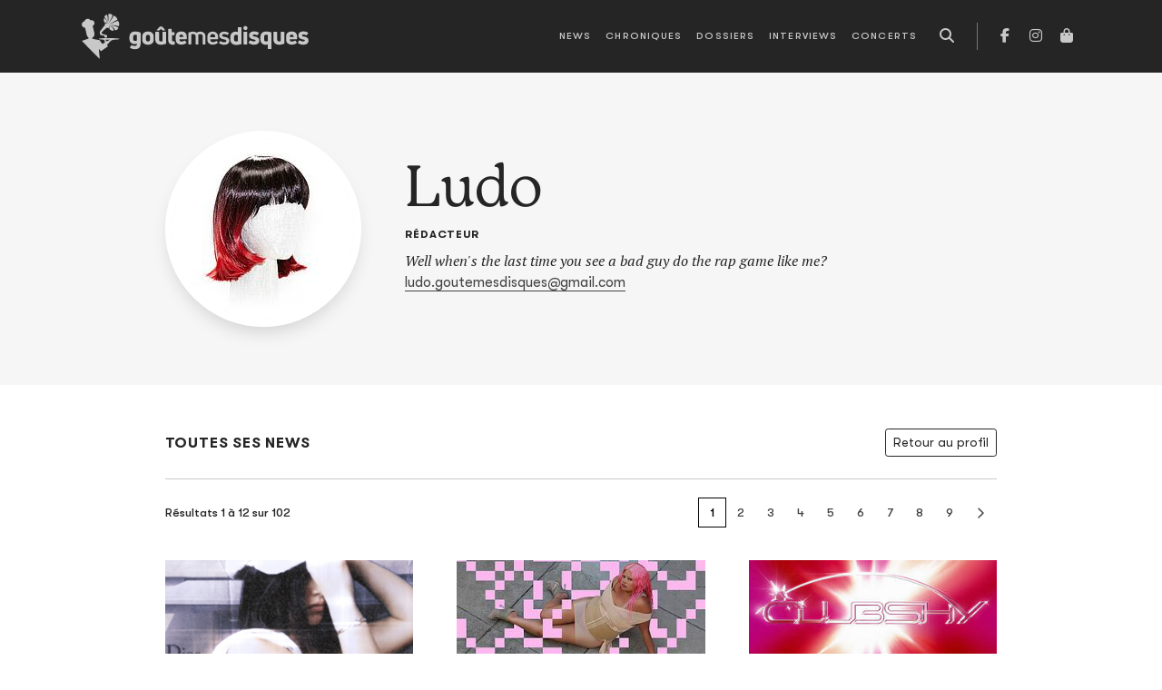

--- FILE ---
content_type: text/html; charset=utf-8
request_url: https://www.goutemesdisques.com/equipe/membres/ludo/tout/news/
body_size: 9917
content:
<!DOCTYPE html>
<html lang="fr">
<head>

<meta charset="utf-8">
<!-- 
	This website is powered by TYPO3 - inspiring people to share!
	TYPO3 is a free open source Content Management Framework initially created by Kasper Skaarhoj and licensed under GNU/GPL.
	TYPO3 is copyright 1998-2017 of Kasper Skaarhoj. Extensions are copyright of their respective owners.
	Information and contribution at http://typo3.org/
-->



<title>Équipe</title>
<meta name="generator" content="TYPO3 CMS">


<link rel="stylesheet" type="text/css" href="/fileadmin/templates/2021/css/main.css?1713344430" media="all">
<link rel="stylesheet" type="text/css" href="/typo3temp/stylesheet_7ffbc85f8d.css?1734335421" media="all">




<script src="/typo3temp/javascript_dd82474708.js?1734335421" type="text/javascript"></script>



<meta name="viewport" content="width=device-width, initial-scale=1, maximum-scale=1.0">
<!-- Facebook Pixel Code -->
<script>
!function(f,b,e,v,n,t,s)
    {if(f.fbq)return;n=f.fbq=function(){n.callMethod?
    n.callMethod.apply(n,arguments):n.queue.push(arguments)};
    if(!f._fbq)f._fbq=n;n.push=n;n.loaded=!0;n.version='2.0';
    n.queue=[];t=b.createElement(e);t.async=!0;
    t.src=v;s=b.getElementsByTagName(e)[0];
    s.parentNode.insertBefore(t,s)}(window, document,'script',
    'https://connect.facebook.net/en_US/fbevents.js');
fbq('init', '2017793245107645');
fbq('track', 'PageView');
</script>
<noscript><img height="1" width="1" style="display:none"
src="https://www.facebook.com/tr?id=2017793245107645&ev=PageView&noscript=1"
/></noscript>
<!-- End Facebook Pixel Code -->



</head>
<body data-pid="14">

<script async src="https://static.addtoany.com/menu/page.js"></script><!-- Google tag (gtag.js) -->
<script async src="https://www.googletagmanager.com/gtag/js?id=G-N6E5QQSCNZ"></script>
<script>
  window.dataLayer = window.dataLayer || [];
  function gtag(){dataLayer.push(arguments);}
  gtag('js', new Date());

  gtag('config', 'G-N6E5QQSCNZ');
</script><header class="main-header">
	<nav class="navbar navbar-expand-lg navbar-dark">
		<div class="container-lg">
			<a class="navbar-brand" href="/accueil/">
				<svg class="logo" width="250" height="50">
					<use xlink:href="/fileadmin/templates/2021/svg/sprite.svg#gmd-logo"></use>
				</svg>
			</a>
			<button class="navbar-toggler" type="button" aria-label="Toggle navigation">
				<span class="icon"></span>
			</button>
			<div class="collapse-- navbar-collapse nav-container">
				<ul class="navbar-nav ms-lg-auto me-lg-2">
					<li class="d-lg-none mb-3"><a href="/accueil/"><img src="/fileadmin/templates/2021/svg/sigle.svg" width="40" alt=""></a></li>
					<li data-pid="10"><a href="/news/">News</a></li><li data-pid="9"><a href="/chroniques/">Chroniques</a></li><li data-pid="25"><a href="/dossiers/">Dossiers</a></li><li data-pid="8"><a href="/interviews/">Interviews</a></li><li data-pid="7"><a href="/concerts/">Concerts</a></li>
				</ul>
				<button class="btn d-none d-lg-inline-block" data-action="open-search" title="Recherche">
	<i class="fas fa-search"></i>
</button>
<div class="search-box pt-3">
	<form action="/no_cache/recherche/" enctype="multipart/form-data" method="post">
		<div class="modal-header p-0 border-0 mb-3">
			<div class="text-white text-chapter">Recherche</div>
			<button type="button" class="btn-close btn-close-white" data-bs-dismiss="modal" aria-label="Fermer"></button>
		</div>
		<input name="tx_fesearchintable_pi1[sword]" class="form-control form-control-lg" type="search" placeholder="Rechercher">
	</form>
</div>
				<ul class="nav-social">
					<li><a href="https://facebook.com/goutemesdisques" target="_blank" title="Facebook"><i class="fab fa-facebook-f"></i></a></li>
<!--					<li><a href="https://twitter.com/goutemesdisques" target="_blank" title="Twitter / X"><i class="fab fa-x-twitter"></i></a></li>-->
					<li><a href="https://www.instagram.com/goutemesdisques/" target="_blank" title="Instagram"><i class="fab fa-instagram"></i></a></li><!--
					<li><a target="_blank" href="https://play.spotify.com/user/goutemesdisques" title="Spotify"><i class="fab fa-spotify"></i></a></li>-->
					<li><a target="_blank" href="https://goutemesdisques.bigcartel.com/" title="Shop"><i class="fas fa-shopping-bag"></i></a></li>
				</ul>
			</div>
		</div>
	</nav>
</header>

	<div class="contentWrap">
		<div class="mainContent">
			
	<!--  CONTENT ELEMENT, uid:20/list [begin] -->
		
		<!--  Plugin inserted: [begin] -->
			
<header class="bg-light py-5">
	<div class="container py-lg-3">
		<div class="col-xl-10 col-xxl-9 mx-xl-auto">
			<div class="profile-header">
				<div class="pic">
					
							<img class="rounded-circle" alt="Ludo" src="/uploads/_processed_/csm_CharliXCX_Wig_2048x2048_9c5be32d32.jpg" width="200" height="200" />
						
				</div>
				<div class="info">
					<h1 class="display-3">Ludo</h1>
					<div class="role">Rédacteur</div>
					<div class="font-serif"><em>Well when's the last time you see a bad guy do the rap game like me?</em></div>
					
						<div class="text-truncate">
							<a href="javascript:linkTo_UnCryptMailto('nbjmup+mvep/hpvufnftejtrvftAhnbjm/dpn');">ludo.goutemesdisques<i class="icon-at"></i>gmail.com</a>
						</div>
					
					<div class="t2"></div>
					
				</div>
			</div>
		</div>
	</div>
</header>
<div class="pageProfile container my-5">
	<div class="col-xl-10 col-xxl-9 mx-xl-auto">
		


	<div class="my-5">
		<div class="my-4 d-flex justify-content-between align-items-center">
			
					<span class="text-chapter ">Toutes ses news</span>
					<a class="btn btn-outline-dark btn-sm" href="/equipe/membres/ludo/">
						Retour au profil
					</a>
				
		</div>
		<hr class="my-3">
		<div class="pager clearfix"><div class="message">Résultats 1 à 12 sur 102</div><div class="nav"><span class="numPageSel">1</span>
<a href="/equipe/membres/ludo/tout/news/page/1/">2</a>
<a href="/equipe/membres/ludo/tout/news/page/2/">3</a>
<a href="/equipe/membres/ludo/tout/news/page/3/">4</a>
<a href="/equipe/membres/ludo/tout/news/page/4/">5</a>
<a href="/equipe/membres/ludo/tout/news/page/5/">6</a>
<a href="/equipe/membres/ludo/tout/news/page/6/">7</a>
<a href="/equipe/membres/ludo/tout/news/page/7/">8</a>
<a href="/equipe/membres/ludo/tout/news/page/8/">9</a>
<a href="/equipe/membres/ludo/tout/news/page/1/"><i class="far fa-angle-right"></i></a></div></div>
		<div class="py-3">
			
<div class="news-ul row row-cols-sm-2 row-cols-md-3 g-3 g-md-4 g-lg-5">
	
		<div>
			
			
<div class="news-li-v">
	<div class="pic">
		
			<a href="/news/article/babysolo33-ne-lappellez-pas-lolita-mais-giuletta/">
				<img src="/uploads/_processed_/csm_Capture_d_e__cran_2025-05-19_a___08.51.46_3b7e658c90.png" width="330" height="130" alt="" />
			</a>
		
	</div>
	<div class="info">
		
		<a href="/news/article/babysolo33-ne-lappellez-pas-lolita-mais-giuletta/">
			<span>BabySolo33 : ne l'appellez pas lolita, mais Giuletta</span></a>
		<div class="date-li" >le 19 mai 2025</div>
	</div>
</div>
		</div>
	
		<div>
			
			
<div class="news-li-v">
	<div class="pic">
		
			<a href="/news/article/comme-en-2024-shygirl-viendra-slay-ta-saint-valentin-en-2025/">
				<img src="/uploads/_processed_/csm_SO-Shygirl-CSR2-CoverArtwork-12042024-2048x1366_55522bbd4e.jpg" width="330" height="130" alt="" />
			</a>
		
	</div>
	<div class="info">
		
		<a href="/news/article/comme-en-2024-shygirl-viendra-slay-ta-saint-valentin-en-2025/">
			<span>Comme en 2024, Shygirl viendra slay ta Saint-Valentin en 2025</span></a>
		<div class="date-li" >le 11 déc. 2024</div>
	</div>
</div>
		</div>
	
		<div>
			
			
<div class="news-li-v">
	<div class="pic">
		
			<a href="/news/article/shygirl-deja-de-retour-pour-nous-faire-vibrer/">
				<img src="/uploads/_processed_/csm_Club-Shy-Artwork-1705448091-1000x1000_3061271f1c.jpg" width="330" height="130" alt="" />
			</a>
		
	</div>
	<div class="info">
		
		<a href="/news/article/shygirl-deja-de-retour-pour-nous-faire-vibrer/">
			<span>Shygirl déjà de retour pour nous faire vibrer</span></a>
		<div class="date-li" >le 19 janv. 2024</div>
	</div>
</div>
		</div>
	
		<div>
			
			
<div class="news-li-v">
	<div class="pic">
		
			<a href="/news/article/armand-hammer-sombre-teasing-et-alt-rap-de-haut-niveau/">
				<img src="/uploads/_processed_/csm_armand_hammer_-_wbdts_-_press_photos_-_alexander_richter_-_18_246e3b6212.jpg" width="330" height="130" alt="" />
			</a>
		
	</div>
	<div class="info">
		
		<a href="/news/article/armand-hammer-sombre-teasing-et-alt-rap-de-haut-niveau/">
			<span>Armand Hammer : sombre teasing et alt-rap de haut niveau</span></a>
		<div class="date-li" >le  5 sept. 2023</div>
	</div>
</div>
		</div>
	
		<div>
			
			
<div class="news-li-v">
	<div class="pic">
		
			<a href="/news/article/charli-xcx-rend-ses-lettres-de-noblesses-a-la-bo-du-film-barbie/">
				<img src="/uploads/_processed_/csm_barbie-charli-xcx-speed-drive-1688058247_f2a8f7f2ef.jpg" width="330" height="130" alt="" />
			</a>
		
	</div>
	<div class="info">
		
		<a href="/news/article/charli-xcx-rend-ses-lettres-de-noblesses-a-la-bo-du-film-barbie/">
			<span>Charli XCX rend ses lettres de noblesses à la BO du film Barbie</span></a>
		<div class="date-li" >le 30 juin 2023</div>
	</div>
</div>
		</div>
	
		<div>
			
			
<div class="news-li-v">
	<div class="pic">
		
			<a href="/news/article/shygirl-et-sega-bodega-remixent-bjoerk/">
				<img src="/uploads/_processed_/csm_bjork-live-2022-getty_412ca44b50.jpg" width="330" height="130" alt="" />
			</a>
		
	</div>
	<div class="info">
		
		<a href="/news/article/shygirl-et-sega-bodega-remixent-bjoerk/">
			<span>Shygirl et Sega Bodega remixent Björk</span></a>
		<div class="date-li" >le 20 janv. 2023</div>
	</div>
</div>
		</div>
	
		<div>
			
			
<div class="news-li-v">
	<div class="pic">
		
			<a href="/news/article/charli-xcx-cloture-2022-avec-un-concert-gratuit-sur-discord/">
				<img src="/uploads/_processed_/csm_charli-x-pandora-high-rgb-aw21-f-oct-pan-me-charli-lifestyle-02-rgb-1632932027_a00e1d8ef5.jpg" width="330" height="130" alt="" />
			</a>
		
	</div>
	<div class="info">
		
		<a href="/news/article/charli-xcx-cloture-2022-avec-un-concert-gratuit-sur-discord/">
			<span>Charli XCX clôture 2022 avec un concert gratuit sur Discord</span></a>
		<div class="date-li" >le 15 déc. 2022</div>
	</div>
</div>
		</div>
	
		<div>
			
			
<div class="news-li-v">
	<div class="pic">
		
			<a href="/news/article/la-compilation-darca-realisee-par-ses-fans-equivaut-elle-a-un-bon-album/">
				<img src="/uploads/_processed_/csm_arca_2_ee98eacd7b.jpg" width="330" height="130" alt="" />
			</a>
		
	</div>
	<div class="info">
		
		<a href="/news/article/la-compilation-darca-realisee-par-ses-fans-equivaut-elle-a-un-bon-album/">
			<span>La compilation d'Arca réalisée par ses fans équivaut-elle à un bon album ?</span></a>
		<div class="date-li" >le 14 déc. 2022</div>
	</div>
</div>
		</div>
	
		<div>
			
			
<div class="news-li-v">
	<div class="pic">
		
			<a href="/news/article/grace-a-caroline-polachek-vous-ne-serez-pas-seule-a-la-saint-valentin/">
				<img src="/uploads/_processed_/csm_2022_carolinepolachek_getty_2000x1270_8ae68e7960.jpg" width="330" height="130" alt="" />
			</a>
		
	</div>
	<div class="info">
		
		<a href="/news/article/grace-a-caroline-polachek-vous-ne-serez-pas-seule-a-la-saint-valentin/">
			<span>Grâce à Caroline Polachek vous ne serez pas seul·e à la Saint-Valentin</span></a>
		<div class="date-li" >le  7 déc. 2022</div>
	</div>
</div>
		</div>
	
		<div>
			
			
<div class="news-li-v">
	<div class="pic">
		
			<a href="/news/article/caroline-polacheck-continue-de-teaser-un-album-de-plus-en-plus-enigmatique/">
				<img src="/uploads/_processed_/csm_f5870ace-eeac-496d-9522-7a39a168e2ce_49e3cbb29f.jpg" width="330" height="130" alt="" />
			</a>
		
	</div>
	<div class="info">
		
		<a href="/news/article/caroline-polacheck-continue-de-teaser-un-album-de-plus-en-plus-enigmatique/">
			<span>Caroline Polacheck continue de teaser un album de plus en plus énigmatique</span></a>
		<div class="date-li" >le 19 oct. 2022</div>
	</div>
</div>
		</div>
	
		<div>
			
			
<div class="news-li-v">
	<div class="pic">
		
			<a href="/news/article/indy-la-petite-soeur-de-lorde-sort-son-premier-single-aujourdhui/">
				<img src="/uploads/_processed_/csm_ezgif-4-3a70f4587b_12e01484eb.jpg" width="330" height="130" alt="" />
			</a>
		
	</div>
	<div class="info">
		
		<a href="/news/article/indy-la-petite-soeur-de-lorde-sort-son-premier-single-aujourdhui/">
			<span>Indy, la petite sœur de Lorde, sort son premier single aujourd'hui</span></a>
		<div class="date-li" >le 15 sept. 2022</div>
	</div>
</div>
		</div>
	
		<div>
			
			
<div class="news-li-v">
	<div class="pic">
		
			<a href="/news/article/charli-xcx-et-tiesto-this-aint-nothin-but-a-summer-jam/">
				<img src="/uploads/_processed_/csm_CharliXCX_2022_cf4357485d.jpg" width="330" height="130" alt="" />
			</a>
		
	</div>
	<div class="info">
		
		<a href="/news/article/charli-xcx-et-tiesto-this-aint-nothin-but-a-summer-jam/">
			<span>Charli XCX et Tiësto : this ain't nothin' but a summer jam</span></a>
		<div class="date-li" >le  1 juil. 2022</div>
	</div>
</div>
		</div>
	
</div>
		</div>
		<div class="pager clearfix"><div class="message">Résultats 1 à 12 sur 102</div><div class="nav"><span class="numPageSel">1</span>
<a href="/equipe/membres/ludo/tout/news/page/1/">2</a>
<a href="/equipe/membres/ludo/tout/news/page/2/">3</a>
<a href="/equipe/membres/ludo/tout/news/page/3/">4</a>
<a href="/equipe/membres/ludo/tout/news/page/4/">5</a>
<a href="/equipe/membres/ludo/tout/news/page/5/">6</a>
<a href="/equipe/membres/ludo/tout/news/page/6/">7</a>
<a href="/equipe/membres/ludo/tout/news/page/7/">8</a>
<a href="/equipe/membres/ludo/tout/news/page/8/">9</a>
<a href="/equipe/membres/ludo/tout/news/page/1/"><i class="far fa-angle-right"></i></a></div></div>
	</div>

		<div class="my-5">
			<a class="btn btn-outline-dark" href="/equipe/"><i class="fas fa-long-arrow-left me-2"></i>Retour vers <strong><em>Équipe</em></strong></a>
		</div>
	</div>
</div>



		<!--  Plugin inserted: [end] -->
			
	<!--  CONTENT ELEMENT, uid:20/list [end] -->
		
		</div>
		<div class="post_content"></div>
	</div>


	<footer class="more-content">
	<div class="container">
		<div class="row gx-xl-5">
			<div class="col-md-6 col-xl-4">
				<h4>News</h4>
				<div class="newsTabs" data-ui="tabs">
					
						<div class="tab">
							<h5><i class="far fa-clock me-2"></i>Dernières publiées</h5>
							
<ul class="news-ul">
	
		<li class="news-li">
			<div class="info">
				<h4>
					<a href="/news/article/holy-fuck-lalbum-en-mars-la-tournee-a-la-rentree/">
						Holy Fuck : l'album en mars, la tournée à la rentrée
					</a>
				</h4>
				<div class="date-li" data-starttime="01 20 2026 11:30:00 +0100">le 20 janv. 2026</div>
			</div>
		</li>
	
		<li class="news-li">
			<div class="info">
				<h4>
					<a href="/news/article/alexis-taylor-se-relance-sans-hot-chip/">
						Alexis Taylor se relance sans Hot Chip
					</a>
				</h4>
				<div class="date-li" data-starttime="01 19 2026 10:06:39 +0100">le 19 janv. 2026</div>
			</div>
		</li>
	
		<li class="news-li">
			<div class="info">
				<h4>
					<a href="/news/article/denzel-curry-jpegmafia-et-maxo-kream-sassocient/">
						Denzel Curry, JPEGMAFIA et Maxo Kream s'associent
					</a>
				</h4>
				<div class="date-li" data-starttime="01 17 2026 09:30:00 +0100">le 17 janv. 2026</div>
			</div>
		</li>
	
		<li class="news-li">
			<div class="info">
				<h4>
					<a href="/news/article/flea-invite-thom-yorke-sur-traffic-light/">
						Flea invite Thom Yorke sur Traffic Light
					</a>
				</h4>
				<div class="date-li" data-starttime="01 17 2026 09:25:14 +0100">le 17 janv. 2026</div>
			</div>
		</li>
	
		<li class="news-li">
			<div class="info">
				<h4>
					<a href="/news/article/mitski-nouvel-album-en-fevrier-deja/">
						Mitski : nouvel album en février, déjà
					</a>
				</h4>
				<div class="date-li" data-starttime="01 17 2026 09:21:18 +0100">le 17 janv. 2026</div>
			</div>
		</li>
	
		<li class="news-li">
			<div class="info">
				<h4>
					<a href="/news/article/shabaka-seul-donc-bien-accompagne-pour-son-deuxieme-album-solo/">
						Shabaka Hutchings s'isole sur son nouvel album
					</a>
				</h4>
				<div class="date-li" data-starttime="01 16 2026 11:50:00 +0100">le 16 janv. 2026</div>
			</div>
		</li>
	
		<li class="news-li">
			<div class="info">
				<h4>
					<a href="/news/article/sunn-o-de-retour-en-avril-chez-sub-pop-et-probablement-pas-pour-enfiler-des-perles/">
						Sunn O))) de retour en avril chez Sub Pop (et probablement pas pour enfiler des perles)
					</a>
				</h4>
				<div class="date-li" data-starttime="01 16 2026 11:41:50 +0100">le 16 janv. 2026</div>
			</div>
		</li>
	
		<li class="news-li">
			<div class="info">
				<h4>
					<a href="/news/article/elucid/">
						E L U C I D de retour sans billy woods
					</a>
				</h4>
				<div class="date-li" data-starttime="01 15 2026 14:10:00 +0100">le 15 janv. 2026</div>
			</div>
		</li>
	
		<li class="news-li">
			<div class="info">
				<h4>
					<a href="/news/article/la-jungle-rajoute-une-batterie-parce-que-le-bordel/">
						La Jungle rajoute une batterie, parce que LE BORDEL
					</a>
				</h4>
				<div class="date-li" data-starttime="01 15 2026 09:10:00 +0100">le 15 janv. 2026</div>
			</div>
		</li>
	
		<li class="news-li">
			<div class="info">
				<h4>
					<a href="/news/article/fcukers-signe-sur-ninja-tune-pour-confirmer-les-promesses/">
						Fcukers signe sur Ninja Tune pour confirmer les promesses
					</a>
				</h4>
				<div class="date-li" data-starttime="01 14 2026 14:18:11 +0100">le 14 janv. 2026</div>
			</div>
		</li>
	
</ul>

						</div>
					
					
						<div class="tab">
							<h5><i class="far fa-star me-2"></i>Les plus consultées</h5>
							
<ul class="news-ul">
	
		<li class="news-li">
			<div class="info">
				<h4>
					<a href="/news/article/les-ateliers-claus-tirent-leur-reverence/">
						Tout va bien : les Ateliers Claus tirent leur révérence et le Café Central va voir ailleurs
					</a>
				</h4>
				<div class="date-li" data-starttime="01 13 2026 15:20:00 +0100">le 13 janv. 2026</div>
			</div>
		</li>
	
		<li class="news-li">
			<div class="info">
				<h4>
					<a href="/news/article/tops-de-fin-dannee-le-choix-des-redacteurices/">
						Tops de fin d'année : le choix des rédacteur·ices
					</a>
				</h4>
				<div class="date-li" data-starttime="01 07 2026 21:25:00 +0100">le  7 janv. 2026</div>
			</div>
		</li>
	
		<li class="news-li">
			<div class="info">
				<h4>
					<a href="/news/article/olivia-rodrigo-est-la-meilleure-copine-de-tes-legendes-preferees/">
						Olivia Rodrigo est la meilleure copine de tes légendes préférées
					</a>
				</h4>
				<div class="date-li" data-starttime="01 09 2026 10:00:00 +0100">le  9 janv. 2026</div>
			</div>
		</li>
	
		<li class="news-li">
			<div class="info">
				<h4>
					<a href="/news/article/aap-rocky-est-pret/">
						A$AP Rocky est prêt 
					</a>
				</h4>
				<div class="date-li" data-starttime="01 13 2026 08:20:00 +0100">le 13 janv. 2026</div>
			</div>
		</li>
	
		<li class="news-li">
			<div class="info">
				<h4>
					<a href="/news/article/crack-cloud-annonce-un-double-album/">
						Crack Cloud annonce un double album
					</a>
				</h4>
				<div class="date-li" data-starttime="01 09 2026 11:16:00 +0100">le  9 janv. 2026</div>
			</div>
		</li>
	
		<li class="news-li">
			<div class="info">
				<h4>
					<a href="/news/article/stef-kamil-carlens-persona-non-grata-pour-la-prochaine-tournee-de-deus/">
						Stef Kamil Carlens persona non grata pour la prochaine tournée de dEUS
					</a>
				</h4>
				<div class="date-li" data-starttime="01 06 2026 08:45:00 +0100">le  6 janv. 2026</div>
			</div>
		</li>
	
		<li class="news-li">
			<div class="info">
				<h4>
					<a href="/news/article/st-vincent-vient-faire-coucou-chez-cate-le-bon/">
						St. Vincent vient faire coucou chez Cate Le Bon
					</a>
				</h4>
				<div class="date-li" data-starttime="01 10 2026 14:09:58 +0100">le 10 janv. 2026</div>
			</div>
		</li>
	
		<li class="news-li">
			<div class="info">
				<h4>
					<a href="/news/article/buck-meek-et-de-quatre/">
						Buck Meek, et de quatre
					</a>
				</h4>
				<div class="date-li" data-starttime="01 09 2026 10:32:09 +0100">le  9 janv. 2026</div>
			</div>
		</li>
	
		<li class="news-li">
			<div class="info">
				<h4>
					<a href="/news/article/le-desert-fest-demenage-a-liege/">
						Le Desert Fest déménage à Liège
					</a>
				</h4>
				<div class="date-li" data-starttime="01 14 2026 09:40:00 +0100">le 14 janv. 2026</div>
			</div>
		</li>
	
		<li class="news-li">
			<div class="info">
				<h4>
					<a href="/news/article/robyn-nouvel-album-en-mars/">
						Robyn : nouvel album en mars
					</a>
				</h4>
				<div class="date-li" data-starttime="01 07 2026 21:10:00 +0100">le  7 janv. 2026</div>
			</div>
		</li>
	
</ul>

						</div>
					
				</div>
			</div>

			<div class="col-md-6 col-xl-4">
				<h4>Chroniques</h4>
				<div class="chroTabs" data-ui="tabs">
					
						<div class="tab">
							<h5><i class="far fa-clock me-2"></i>Dernières publiées</h5>
							
<div class="sideChros latest">
	<div class="chro-ul">
		
			<div>
				<a class="chro-li" href="/chroniques/album/implosion/">
	<div class="pic"><img src="/uploads/tx_gmdchron/pi1/_processed_/csm_a1635388849_10_c51405c8b4.jpg" width="160" height="160" alt="" /></div>
	<div class="info">
		<div class="t1">Implosion</div>
		<div class="t2">The Bug vs Ghost Dubs</div>
		
		<div class="date-li">le 15 janv. 2026</div>
	</div>
</a>
			</div>
		
			<div>
				<a class="chro-li" href="/chroniques/album/viribus-unitis/">
	<div class="pic"><img src="/uploads/tx_gmdchron/pi1/_processed_/csm_a0094647392_10_d5bcdc0893.jpg" width="160" height="160" alt="" /></div>
	<div class="info">
		<div class="t1">Viribus Unitis</div>
		<div class="t2">1914</div>
		
		<div class="date-li">le 15 janv. 2026</div>
	</div>
</a>
			</div>
		
			<div>
				<a class="chro-li" href="/chroniques/album/mercy-1/">
	<div class="pic"><img src="/uploads/tx_gmdchron/pi1/_processed_/csm_a0965573993_10_2b157849bb.jpg" width="160" height="160" alt="" /></div>
	<div class="info">
		<div class="t1">Mercy</div>
		<div class="t2">Armand Hammer &amp; The Alchemist</div>
		
		<div class="date-li">le  6 janv. 2026</div>
	</div>
</a>
			</div>
		
			<div>
				<a class="chro-li" href="/chroniques/album/observance/">
	<div class="pic"><img src="/uploads/tx_gmdchron/pi1/_processed_/csm_a0634003591_10_4241e6a6ac.jpg" width="160" height="160" alt="" /></div>
	<div class="info">
		<div class="t1">Observance</div>
		<div class="t2">Primitive Man</div>
		
		<div class="date-li">le  6 janv. 2026</div>
	</div>
</a>
			</div>
		
			<div>
				<a class="chro-li" href="/chroniques/album/tranquilizer/">
	<div class="pic"><img src="/uploads/tx_gmdchron/pi1/_processed_/csm_a0188445141_10-2_0722a0c3f8.jpg" width="160" height="160" alt="" /></div>
	<div class="info">
		<div class="t1">Tranquilizer</div>
		<div class="t2">Oneohtrix Point Never</div>
		
		<div class="date-li">le 23 déc. 2025</div>
	</div>
</a>
			</div>
		
			<div>
				<a class="chro-li" href="/chroniques/album/volume-ii/">
	<div class="pic"><img src="/uploads/tx_gmdchron/pi1/_processed_/csm_a3761248465_10_1cda30c417.jpg" width="160" height="160" alt="" /></div>
	<div class="info">
		<div class="t1">Volume II</div>
		<div class="t2">Stygian Bough (Bell Witch &amp; Aerial Ruin)</div>
		
		<div class="date-li">le 17 déc. 2025</div>
	</div>
</a>
			</div>
		
			<div>
				<a class="chro-li" href="/chroniques/album/dump-gawd-hyperbolic-time-chamber-rap-20/">
	<div class="pic"><img src="/uploads/tx_gmdchron/pi1/_processed_/csm_a1011421007_10_1673a84423.jpg" width="160" height="160" alt="" /></div>
	<div class="info">
		<div class="t1">Dump Gawd: Hyperbolic Time Chamber Rap 20</div>
		<div class="t2">Tha God Fahim</div>
		
		<div class="date-li">le 12 déc. 2025</div>
	</div>
</a>
			</div>
		
			<div>
				<a class="chro-li" href="/chroniques/album/le-bruit-de-la-machine-a-billets/">
	<div class="pic"><img src="/uploads/tx_gmdchron/pi1/_processed_/csm_Huntrill_7557910ea7.jpg" width="160" height="160" alt="" /></div>
	<div class="info">
		<div class="t1">LE BRUIT DE LA MACHINE À BILLETS</div>
		<div class="t2">Huntrill</div>
		
		<div class="date-li">le 11 déc. 2025</div>
	</div>
</a>
			</div>
		
			<div>
				<a class="chro-li" href="/chroniques/album/cascading-misery/">
	<div class="pic"><img src="/uploads/tx_gmdchron/pi1/_processed_/csm_a1381881448_10_15d2346852.jpg" width="160" height="160" alt="" /></div>
	<div class="info">
		<div class="t1">Cascading Misery</div>
		<div class="t2">Ritual Mass</div>
		
		<div class="date-li">le 11 déc. 2025</div>
	</div>
</a>
			</div>
		
			<div>
				<a class="chro-li" href="/chroniques/album/the-bestiary/">
	<div class="pic"><img src="/uploads/tx_gmdchron/pi1/_processed_/csm_a0495744873_10_1d942e7044.jpg" width="160" height="160" alt="" /></div>
	<div class="info">
		<div class="t1">The Bestiary</div>
		<div class="t2">Castle Rat</div>
		
		<div class="date-li">le 25 nov. 2025</div>
	</div>
</a>
			</div>
		
	</div>
</div>

						</div>
					
					
						<div class="tab">
							<h5><i class="far fa-star me-2"></i>Les plus consultées</h5>
							
<div class="sideChros latest">
	<div class="chro-ul">
		
			<div>
				<a class="chro-li" href="/chroniques/album/tranquilizer/">
	<div class="pic"><img src="/uploads/tx_gmdchron/pi1/_processed_/csm_a0188445141_10-2_0722a0c3f8.jpg" width="160" height="160" alt="" /></div>
	<div class="info">
		<div class="t1">Tranquilizer</div>
		<div class="t2">Oneohtrix Point Never</div>
		
		<div class="date-li">le 23 déc. 2025</div>
	</div>
</a>
			</div>
		
			<div>
				<a class="chro-li" href="/chroniques/album/le-bruit-de-la-machine-a-billets/">
	<div class="pic"><img src="/uploads/tx_gmdchron/pi1/_processed_/csm_Huntrill_7557910ea7.jpg" width="160" height="160" alt="" /></div>
	<div class="info">
		<div class="t1">LE BRUIT DE LA MACHINE À BILLETS</div>
		<div class="t2">Huntrill</div>
		
		<div class="date-li">le 11 déc. 2025</div>
	</div>
</a>
			</div>
		
			<div>
				<a class="chro-li" href="/chroniques/album/volume-ii/">
	<div class="pic"><img src="/uploads/tx_gmdchron/pi1/_processed_/csm_a3761248465_10_1cda30c417.jpg" width="160" height="160" alt="" /></div>
	<div class="info">
		<div class="t1">Volume II</div>
		<div class="t2">Stygian Bough (Bell Witch &amp; Aerial Ruin)</div>
		
		<div class="date-li">le 17 déc. 2025</div>
	</div>
</a>
			</div>
		
			<div>
				<a class="chro-li" href="/chroniques/album/mercy-1/">
	<div class="pic"><img src="/uploads/tx_gmdchron/pi1/_processed_/csm_a0965573993_10_2b157849bb.jpg" width="160" height="160" alt="" /></div>
	<div class="info">
		<div class="t1">Mercy</div>
		<div class="t2">Armand Hammer &amp; The Alchemist</div>
		
		<div class="date-li">le  6 janv. 2026</div>
	</div>
</a>
			</div>
		
			<div>
				<a class="chro-li" href="/chroniques/album/la-fuite-en-avant/">
	<div class="pic"><img src="/uploads/tx_gmdchron/pi1/_processed_/csm_61NqqluN9DL._UF894_1000_QL80__3bc39f39e9.jpg" width="160" height="160" alt="" /></div>
	<div class="info">
		<div class="t1">La fuite en avant</div>
		<div class="t2">Orelsan</div>
		
		<div class="date-li">le 14 nov. 2025</div>
	</div>
</a>
			</div>
		
			<div>
				<a class="chro-li" href="/chroniques/album/watt/">
	<div class="pic"><img src="/uploads/tx_gmdchron/pi1/belin.jpg" width="1900" height="1900" alt="" /></div>
	<div class="info">
		<div class="t1">Watt</div>
		<div class="t2">Bertrand Belin</div>
		
		<div class="date-li">le  2 oct. 2025</div>
	</div>
</a>
			</div>
		
			<div>
				<a class="chro-li" href="/chroniques/album/dump-gawd-hyperbolic-time-chamber-rap-20/">
	<div class="pic"><img src="/uploads/tx_gmdchron/pi1/_processed_/csm_a1011421007_10_1673a84423.jpg" width="160" height="160" alt="" /></div>
	<div class="info">
		<div class="t1">Dump Gawd: Hyperbolic Time Chamber Rap 20</div>
		<div class="t2">Tha God Fahim</div>
		
		<div class="date-li">le 12 déc. 2025</div>
	</div>
</a>
			</div>
		
			<div>
				<a class="chro-li" href="/chroniques/album/una-lunghissima-ombra/">
	<div class="pic"><img src="/uploads/tx_gmdchron/pi1/_processed_/csm_a1555155483_10_92b7f21a81.jpg" width="160" height="160" alt="" /></div>
	<div class="info">
		<div class="t1">Una lunghissima ombra</div>
		<div class="t2">Andrea Laszlo de Simone</div>
		
		<div class="date-li">le  1 nov. 2025</div>
	</div>
</a>
			</div>
		
			<div>
				<a class="chro-li" href="/chroniques/album/dom-perignon-crying/">
	<div class="pic"><img src="/uploads/tx_gmdchron/pi1/_processed_/csm_dpc_260ba0c026.jpg" width="160" height="160" alt="" /></div>
	<div class="info">
		<div class="t1">DOM PERIGNON CRYING</div>
		<div class="t2">Josman</div>
		
		<div class="date-li">le 19 nov. 2025</div>
	</div>
</a>
			</div>
		
			<div>
				<a class="chro-li" href="/chroniques/album/observance/">
	<div class="pic"><img src="/uploads/tx_gmdchron/pi1/_processed_/csm_a0634003591_10_4241e6a6ac.jpg" width="160" height="160" alt="" /></div>
	<div class="info">
		<div class="t1">Observance</div>
		<div class="t2">Primitive Man</div>
		
		<div class="date-li">le  6 janv. 2026</div>
	</div>
</a>
			</div>
		
	</div>
</div>

						</div>
					
				</div>
			</div>

			<div class="col-xl-4">
				<div class="row">
					<div class="col-sm-6 col-xl-12">
						<h4 class="stroke-r mb-5">Dossiers</h4>
						
<ul class="home-dossiers-ul mb-5">
	
		<li class="home-dossiers-li">
			<a href="/dossiers/id/2025-en-20-albums/">
				<span class="overlay bg-cover" style="background-image: url(/uploads/_processed_/csm_tops-2025-01_172a37f596.jpg)">
					<span class="info text-truncate">
						<span class="title">2025 en 20 albums</span>
					</span>
				</span>
			</a>
		</li>
	
		<li class="home-dossiers-li">
			<a href="/dossiers/id/2025-en-20-titres/">
				<span class="overlay bg-cover" style="background-image: url(/uploads/_processed_/csm_tops-2025-01_01_4f12f188c2.jpg)">
					<span class="info text-truncate">
						<span class="title">2025 en 20 titres</span>
					</span>
				</span>
			</a>
		</li>
	
		<li class="home-dossiers-li">
			<a href="/dossiers/id/television-rules-the-nation-29/">
				<span class="overlay bg-cover" style="background-image: url(/uploads/_processed_/csm_TV-rules-the-nation_12_832ecddc62.jpg)">
					<span class="info text-truncate">
						<span class="title">Television Rules The Nation #29</span>
					</span>
				</span>
			</a>
		</li>
	
</ul>

					</div>
					<div class="col-sm-6 col-xl-12">
						<h4 class="stroke-r mb-5">Podcasts &amp; playlists</h4>
						

<div class="home-rewind clearfix" data-ui="owl">
	
		<div>
			
					<a href="/dossiers/id/game-changer-24-teki-latex-et-miss-kittin/">
						<img src="/uploads/_processed_/csm_Game_Changer_-_Podcast_Cover_Teki_Latex_c22ec64a5f.jpg" width="600" height="600" alt="" />
						<span class="overlay">
					<span class="info">
						<span class="title">Game Changer #24 : Teki Latex et Miss Kittin</span>
					</span>
				</span>
					</a>
				
		</div>
	
		<div>
			
					<a href="/dossiers/id/game-changer-23-marine-benoit-et-cocteau-twins/">
						<img src="/uploads/_processed_/csm_Game_Changer_-_Podcast_Cover_Marine_Benoit_40ce5e57e7.jpg" width="600" height="600" alt="" />
						<span class="overlay">
					<span class="info">
						<span class="title">Game Changer #23 : Marine Benoit et Cocteau Twins</span>
					</span>
				</span>
					</a>
				
		</div>
	
		<div>
			
					<a target="_blank" href="https://smartlink.ausha.co/passe-decisive/passe-decisive-episode-1">
						<img src="/uploads/_processed_/csm_passe_de__cisive_4b192a4468.png" width="600" height="600" alt="" />
						<span class="overlay">
					<span class="info">
						
							
							<div class="text-chapter small mb-2">Playlists <i class="fas fa-external-link-alt ms-1"></i></div>
						
						<span class="title">Numéro 1 de Passe Décisive</span>
					</span>
				</span>
					</a>
				
		</div>
	
		<div>
			
					<a target="_blank" href="https://push.fm/fl/valeur-ajout-e">
						<img src="/uploads/_processed_/csm_passe_de___paul_st_hilaire_51bc537383.png" width="600" height="600" alt="" />
						<span class="overlay">
					<span class="info">
						
							
							<div class="text-chapter small mb-2">Playlists <i class="fas fa-external-link-alt ms-1"></i></div>
						
						<span class="title">Valeur ajoutée Paul St Hilaire</span>
					</span>
				</span>
					</a>
				
		</div>
	
		<div>
			
					<a target="_blank" href="https://push.fm/fl/hangover-the-dj">
						<img src="/uploads/_processed_/csm_HANGOVER_THE_DJ_Ambre_Chalumeau_Cover_Playlist_9d1867ed0c.jpg" width="600" height="600" alt="" />
						<span class="overlay">
					<span class="info">
						
							
							<div class="text-chapter small mb-2">Playlists <i class="fas fa-external-link-alt ms-1"></i></div>
						
						<span class="title">Hang(over) the dj Ambre Chalumeau A</span>
					</span>
				</span>
					</a>
				
		</div>
	
</div>

					</div>
				</div>
			</div>
		</div>
	</div>
</footer>

<footer class="main-footer">
	<div class="container">
		<div class="row">
			<div class="col-lg-3 col-xl-4 small">
				<span class="logo"><img src="/fileadmin/templates/2021/svg/sigle.svg"></span>
				<p class="my-3">Bon goût et mauvaise foi depuis le 1<sup>er</sup> octobre 2008</p>
				<div class="copyright">© <strong>goûte</strong>mes<strong>disques</strong> 2008&nbsp;-&nbsp;2026
				</div>
			</div>
			<div class="col-sm-6 col-md d-none d-lg-block">
				<h5 class="stroke-r">Menu</h5>
				<ul><li data-pid="11"><a href="/accueil/">Accueil</a></li><li data-pid="10"><a href="/news/">News</a></li><li data-pid="9"><a href="/chroniques/">Chroniques</a></li><li data-pid="25"><a href="/dossiers/">Dossiers</a></li><li data-pid="8"><a href="/interviews/">Interviews</a></li><li data-pid="7"><a href="/concerts/">Concerts</a></li></ul>
			</div>
			<div class="col-sm-6 col-md">
				<h5 class="stroke-r">GMD connect</h5>
				<ul class="social">
	<li>
		<a target="_blank" href="https://facebook.com/goutemesdisques" title="Facebook">
			<i class="fab fa-fw fa-facebook-f"></i><span>Facebook</span>
		</a>
	</li><!--
	<li>
		<a target="_blank" href="https://twitter.com/goutemesdisques" title="Twitter / X">
			<i class="fab fa-fw fa-x-twitter"></i><span>Twitter / X</span>
		</a>
	</li>-->
	<li>
		<a href="https://www.instagram.com/goutemesdisques/" target="_blank" title="Instagram">
			<i class="fab fa-fw fa-instagram"></i><span>Instagram</span>
		</a>
	</li>
	<li>
		<a href="https://discord.com/invite/EvhRFmyze7" target="_blank" title="Discord">
			<i class="fab fa-fw fa-discord"></i><span>Discord</span>
		</a>
	</li>
	<li>
		<a target="_blank" href="https://soundcloud.com/goutemesdisques" title="Soundcloud">
			<i class="fab fa-fw fa-soundcloud"></i><span>Soundcloud</span>
		</a>
	</li>
<!--	<li class="break"></li>-->
	<li>
		<a target="_blank" href="http://www.mixcloud.com/Go%C3%BBteMesDisques/" title="Mixcloud">
			<i class="fab fa-fw fa-mixcloud"></i><span>Mixcloud</span>
		</a>
	</li><!--
	<li>
		<a target="_blank" href="https://play.spotify.com/user/goutemesdisques" title="Spotify">
			<i class="fab fa-fw fa-spotify"></i><span>Spotify</span>
		</a>
	</li>-->
	<li>
		<a target="_blank" href="http://www.goutemesdisques.com/feed/" title="Syndication RSS">
			<i class="fa fa-fw fa-rss"></i><span>Syndication RSS</span>
		</a>
	</li>
</ul>
				<p class="small my-3">Vous appréciez le contenu de GMD&nbsp;?<br>Soutenez-nous sur Tipeee :</p>
				<a href="https://fr.tipeee.com/goute-mes-disques" target="_blank" class="tipeee">
					<svg width="100">
						<use xlink:href="/fileadmin/templates/2021/svg/sprite.svg#tipeee-logo"></use>
					</svg>
				</a>
			</div>
			<div class="col-sm-6 col-md">
				<h5 class="stroke-r">Contacter GMD</h5>
				<p class="small">Vous souhaitez nous contacter pour des envois promotionnels, rejoindre l'équipe, ou nous insulter copieusement? C'est par ici.</p>
				<ul>
					<li>
						<a href="/contact/"><i class="fa fa-fw fa-pencil"></i>Contact</a>
					</li>
					<li>
						<a href="/equipe/"><i class="fa fa-fw fa-users"></i>Équipe</a>
					</li>
				</ul>
			</div>
		</div>
	</div>
</footer>

<script src="/fileadmin/templates/2021/js/app.js?1713344825" type="text/javascript"></script>



</body>
</html>

--- FILE ---
content_type: image/svg+xml
request_url: https://www.goutemesdisques.com/fileadmin/templates/2021/svg/sprite.svg
body_size: 25627
content:
<?xml version="1.0" encoding="utf-8"?><svg xmlns="http://www.w3.org/2000/svg" xmlns:xlink="http://www.w3.org/1999/xlink"><symbol viewBox="0 0 765 170.3" id="fwb-logo" xmlns="http://www.w3.org/2000/svg"><path d="M482.5 130.5c.1 0 .3.1.5.1h11.3l-.5-4.5h-16.4v29.4h16.4l.5-4.5H483c-.3 0-.5 0-.6.1-.1 0-.3.1-.4.3l-.1-.1c.1-.2.2-.3.3-.4.1-.1.1-.3.1-.6v-6.5c0-.2 0-.4-.1-.5-.1-.2-.1-.3-.3-.5l.2-.2c.2.1.3.2.4.3.1 0 .3.1.6.1h9.9v-4.4h-10c-.2 0-.4 0-.6.1-.1 0-.3.1-.5.3l-.2-.2c.1-.2.2-.4.3-.5.1-.1.1-.3.1-.5v-6c0-.2 0-.4-.1-.5-.1-.2-.1-.3-.3-.5l.1-.2c.4-.3.5-.2.7-.1zm-21.9 24.9h4.8V126h-4.8v29.4zm42.8-8.5h10.2v-4.3h-10.2v4.3zM315.2 126l-10.7 29.4h4.8l3.1-8.8h9.7l3.1 8.8h4.8L319.4 126h-4.2zm5.7 15.9l.3.3-.1.2c-.2-.1-.3-.1-.4-.1h-6.5c-.1 0-.3.1-.5.1l-.1-.2.3-.3c.1-.1.1-.2.2-.4l2.8-8c.1-.3.2-.8.3-1.5.1-.6.1-1.3.2-2.1h.2c0 .8.1 1.5.2 2.1.1.6.2 1.1.3 1.5l2.8 8c-.2.2-.1.3 0 .4zm-31.3 3.4c-.2.8-.4 1.5-.5 2.1-.1.6-.1 1.6-.2 3h-.2c-.1-1.4-.3-2.4-.4-3-.1-.6-.3-1.3-.5-2l-5-14.9-5 14.9c-.2.7-.4 1.3-.5 1.9-.1.6-.2 1.6-.4 3h-.2c0-1.4-.1-2.4-.2-3-.1-.6-.2-1.3-.5-2.1l-5.5-19.3h-5.1l8.9 29.4h4.4l3.7-11.7c.1-.4.2-.9.3-1.6.1-.7.1-1.5.2-2.4h.2c0 .9.1 1.8.2 2.4.1.7.2 1.2.3 1.6l3.7 11.7h4.3l8.9-29.4h-5.1l-5.8 19.4zm78.8 5.6c-.1 0-.3.1-.4.3l-.2-.2c.1-.1.2-.3.3-.4.1-.1.1-.3.1-.6v-24h-4.8v29.4h14.9l.7-4.5h-10c-.3-.1-.5 0-.6 0zM444 144c0 .8.1 1.7.2 2.6.1.9.4 2 .7 3.3h-.2c-.4-1.1-.8-2.1-1.1-2.8-.4-.8-.8-1.5-1.3-2.3l-13-18.9H425v29.4h4.7v-18.1c0-.8-.1-1.5-.2-2.3-.1-.8-.4-2-.7-3.5h.2c.5 1.3.8 2.3 1.1 2.9.3.6.7 1.3 1.3 2.1l12.9 18.9h4.3V126H444v18zm-44-18.6c-4.2 0-7.7 1.4-10.5 4.3-2.7 2.9-4.1 6.5-4.1 10.9 0 4.5 1.4 8.1 4.1 11 2.7 2.8 6.3 4.3 10.6 4.3s7.8-1.4 10.6-4.3c2.8-2.8 4.1-6.5 4.1-10.9 0-4.5-1.4-8.2-4.1-11-2.8-2.8-6.4-4.3-10.7-4.3zm7.2 23c-1.8 1.9-4.2 2.9-7.1 2.9s-5.3-1-7.1-2.9c-1.8-1.9-2.7-4.5-2.7-7.7s.9-5.8 2.7-7.7c1.8-2 4.2-2.9 7.1-2.9 2.9 0 5.3 1 7.1 3 1.8 2 2.7 4.5 2.7 7.7 0 3.1-.9 5.6-2.7 7.6zm-63.3 2.5c-.1 0-.3.1-.4.3l-.2-.2c.1-.1.2-.3.3-.4 0-.1.1-.3.1-.6v-24h-4.8v29.4h14.9l.7-4.5h-10c-.2-.1-.4 0-.6 0zm357.7 0c-.1 0-.3.1-.4.3l-.2-.2c.1-.1.2-.3.3-.4 0-.1.1-.3.1-.6v-24h-4.8v29.4h14.9l.7-4.5h-10c-.3-.1-.5 0-.6 0zm-24.4 0c-.1 0-.3.1-.4.3l-.2-.2c.1-.1.2-.3.3-.4.1-.1.1-.3.1-.6v-24h-4.8v29.4H687l.7-4.5h-10c-.2-.1-.4 0-.5 0zm48.8-20.4c.1 0 .3.1.5.1h11.3l-.5-4.5h-16.4v29.4h16.4l.5-4.5h-11.3c-.3 0-.5 0-.6.1-.1 0-.3.1-.4.3l-.1-.1c.1-.2.2-.3.2-.4.1-.1.1-.3.1-.6v-6.5c0-.2 0-.4-.1-.5-.1-.2-.1-.3-.2-.5l.2-.2c.2.1.3.2.4.3.1 0 .3.1.6.1h9.9v-4.4h-9.9c-.2 0-.4 0-.6.1-.1 0-.3.1-.5.3l-.2-.2c.1-.2.2-.4.3-.5 0-.1.1-.3.1-.5v-6c0-.2 0-.4-.1-.5-.1-.2-.1-.3-.2-.5l.1-.2c.1-.3.3-.2.5-.1zm37.4 11.7c-1.1-1.4-3.3-2.9-6.4-4.6l-.7-.4c-1.7-.9-2.8-1.6-3.4-2.2-.6-.6-.9-1.3-.9-2.2 0-1.1.3-1.9.9-2.4.6-.5 1.6-.8 2.8-.8 1 0 1.9.2 2.7.6.8.4 1.5 1 2.2 1.9l3.2-3.1-.3-.3c-1-1-2.2-1.8-3.5-2.3-1.3-.5-2.8-.8-4.3-.8-2.6 0-4.6.7-6.1 2s-2.2 3.2-2.2 5.5c0 1 .1 1.8.4 2.6.3.8.7 1.5 1.2 2.1.6.7 1.4 1.4 2.3 2 1 .7 2.2 1.4 3.7 2.2l.7.4c1.9 1 3.1 1.9 3.7 2.7.6.8.9 1.7.9 2.7 0 1.3-.4 2.2-1.2 3-.8.7-1.9 1.1-3.3 1.1-1.1 0-2.2-.3-3.2-.8s-2-1.4-3.2-2.7l-3.2 3.3.3.3c1.5 1.5 2.9 2.5 4.4 3.1 1.5.6 3.1.9 5 .9 2.8 0 5-.7 6.6-2.2 1.6-1.5 2.4-3.5 2.4-6.1.1-2.3-.4-4.1-1.5-5.5zm-136.2-1.6c-.1-.1-.2-.1-.4-.2v-.2c.1 0 .3-.1.4-.2.1-.1.2-.2.3-.5l7.7-13.6H630l-4.4 8.3c-.4.7-.6 1.2-.7 1.6-.1.4-.2 1.1-.3 2h-.2c-.1-.9-.2-1.5-.3-1.9-.1-.4-.4-1-.7-1.7l-4.4-8.3h-5.3l7.7 13.6c.1.2.2.4.3.5.1.1.2.2.4.2v.2c-.1 0-.3.1-.4.2-.1.1-.2.3-.3.5l-8 14.3h5.3l4.7-8.9c.4-.8.7-1.4.8-1.8.1-.4.2-1 .2-1.8h.2c.1.8.2 1.5.3 1.9.1.4.4 1 .7 1.7l4.7 8.9h5.3l-8-14.3c-.2-.3-.3-.4-.4-.5zm22.6-10.1c.2 0 .3.1.5.1h11.3l-.5-4.5h-16.4v29.4h16.4l.5-4.5h-11.3c-.3 0-.5 0-.6.1-.1 0-.3.1-.4.3l-.1-.1c.1-.2.2-.3.2-.4.1-.1.1-.3.1-.6v-6.5c0-.2 0-.4-.1-.5-.1-.2-.1-.3-.2-.5l.2-.2c.1.1.3.2.4.3.1 0 .3.1.6.1h9.9v-4.4h-9.9c-.3 0-.4 0-.6.1-.1 0-.3.1-.5.3l-.2-.2c.1-.2.2-.4.3-.5 0-.1.1-.3.1-.5v-6c0-.2 0-.4-.1-.5-.1-.2-.1-.3-.2-.5l.1-.2c.1-.3.3-.2.5-.1zm-111.7 9.3v-.2c1.4-.4 2.5-1.1 3.2-2.1.7-1 1.1-2.2 1.1-3.8 0-2.5-.8-4.4-2.4-5.7-1.6-1.3-4-2-7.1-2h-8.2v29.4h8.8c3.2 0 5.6-.8 7.4-2.5 1.8-1.6 2.7-3.7 2.7-6.3 0-1.8-.5-3.3-1.5-4.5-.9-1.2-2.3-2-4-2.3zm-9-9.4c-.1-.1-.1-.3-.3-.5l.2-.2c.2.1.3.2.4.3.1 0 .3.1.6.1h3.2c1.7 0 2.9.3 3.7.9.8.6 1.1 1.6 1.1 2.9 0 1.3-.4 2.4-1.1 3.1-.7.7-1.8 1.1-3.2 1.1H530c-.3 0-.4 0-.6.1-.1 0-.3.1-.5.3l-.2-.2s0-.1.1-.1c.2-.3.3-.6.3-.9V131v-.6zm8.7 19.5c-.9.8-2.2 1.3-3.9 1.3H530c-.3 0-.4 0-.6.1-.1 0-.3.1-.5.3l-.2-.2c.1-.2.2-.3.3-.5 0-.1.1-.3.1-.6v-7.6c0-.2 0-.4-.1-.5 0-.1-.1-.3-.3-.5l.2-.2c.2.1.3.2.5.3.1 0 .3.1.6.1h3.7c1 0 1.9.1 2.5.3.6.2 1.2.5 1.7 1 .4.4.7.9.9 1.5.2.6.3 1.1.3 1.7.1 1.6-.4 2.7-1.3 3.5zm26.5-7.3c-.4-.3-.9-.7-1.4-1l.1-.1c.4.1.7.2 1 .2.3 0 .6.1.8.1 1.8 0 3.3-.7 4.6-2.2 1.2-1.4 1.9-3.2 1.9-5.3 0-2.7-.8-4.7-2.4-6.1-1.6-1.4-4-2.1-7.1-2.1H554v29.4h4.6V145c0-1.1 0-1.9-.1-2.4s-.2-1.1-.3-1.8l.2-.1c.2.6.5 1.2.7 1.6.2.4.6 1.1 1.2 1.9l7.5 11.2h5.3l-7.8-11.7c-.3-.4-.6-.8-1-1.1zm-5-4.1c-.3 0-.5 0-.6.1-.1 0-.3.1-.4.3l-.2-.2c.2-.2.3-.3.3-.5.1-.2.1-.3.1-.5V131c-.1-.2-.1-.4-.2-.6-.1-.1-.1-.3-.3-.4l.2-.2c.2.1.3.2.5.3.1 0 .3.1.6.1h2.9c1.6 0 2.8.3 3.5 1 .8.7 1.1 1.7 1.1 3.2 0 1.5-.4 2.5-1.1 3.2-.8.7-1.9 1-3.6 1h-2.8zm40.6 4.5c0 2.8-.6 4.9-1.7 6.3-1.1 1.4-2.8 2.1-5.1 2.1s-4-.7-5.1-2.1c-1.1-1.4-1.7-3.5-1.7-6.3v-17h-4.8v16.5c0 2.4.2 4.4.7 5.9.5 1.5 1.2 2.8 2.2 3.9 1.1 1.2 2.4 2.1 3.9 2.7 1.5.6 3.1.9 4.8.9 1.7 0 3.3-.3 4.8-.9 1.5-.6 2.8-1.5 3.9-2.7 1-1 1.8-2.3 2.2-3.9.5-1.5.7-3.5.7-5.9V126h-4.8v17zM344.2 98.5h-20.6c-.5 0-.8 0-1.1.1-.2.1-.5.2-.8.5l-.3-.3c.2-.3.4-.5.4-.8.1-.3.2-.6.2-1.1V85.2c0-.4-.1-.7-.2-1-.1-.3-.2-.6-.4-.8l.3-.3c.3.2.5.4.7.5.2.1.6.1 1.1.2h18v-8.1h-18c-.4 0-.8 0-1 .1-.2.1-.5.2-.8.5l-.3-.3c.2-.4.4-.7.5-.9.1-.2.1-.6.1-.9v-11c0-.4-.1-.7-.2-1-.1-.3-.2-.6-.4-.9l.3-.3c.4.3.7.4 1 .5.3.1.6.1.9.1h20.6l-.9-8.2h-29.8v53.3h29.7l1-8.2zm-69.4-13.3c0-.4 0-.8-.1-1-.1-.2-.2-.5-.5-.8l.3-.3c.3.3.6.4.8.5.2.1.6.1 1 .1h17.8v-8.1h-18c-.5 0-.9 0-1.1.1-.2.1-.5.2-.7.5l-.3-.3c.3-.4.5-.7.6-.9.1-.2.2-.6.2-.9V63.3c-.1-.5-.2-.9-.3-1.1-.1-.2-.3-.5-.5-.7l.3-.3c.3.3.6.4.8.5.2.1.6.1 1 .1h21.2l-1.4-8.3h-30v53.3h8.8V85.2zM444.6 37h-9.7l-3.7 10.3h6.5l6.9-10.3zm-109.3 0h-9.7l-3.7 10.3h6.5l6.9-10.3zm296.1 16.4h-8.8v53.4h8.8V53.4zm98.3 20.5c0-1.4-.1-2.8-.3-4.2-.2-1.4-.6-3.5-1.3-6.4l.4-.1c.9 2.4 1.5 4.2 2.1 5.3.5 1.1 1.3 2.4 2.3 3.9l23.5 34.4h7.8V53.5h-8.4v32.8c0 1.5.1 3.1.4 4.8.3 1.6.7 3.6 1.2 6l-.4.1c-.7-2-1.4-3.7-2-5.1-.7-1.4-1.5-2.8-2.4-4.1L729 53.7h-7.8V107h8.5V73.9zM574 53.5l-1.1 8h11c.5 0 .8 0 1.1-.1.2-.1.5-.2.7-.5l.3.3c-.3.4-.4.7-.5 1-.1.2-.1.5-.1.9v43.8h8.6V63c0-.4 0-.7-.1-1-.1-.3-.2-.6-.5-.9l.3-.3c.3.3.6.4.8.5.2.1.6.1 1 .1h11.1l-1.2-8H574zm-7.7 53.3l-19.4-53.3h-7.6l-19.4 53.3h8.8l5.7-16h17.5l5.6 16h8.8zm-16.4-23.5c-.3-.1-.5-.2-.8-.2-.3 0-.6-.1-.9-.1h-10.1c-.3 0-.6 0-.8.1-.2 0-.5.1-.8.2l-.3-.4.5-.5c.1-.2.2-.4.3-.7l5.1-14.6c.2-.6.4-1.5.5-2.6.1-1.1.2-2.4.3-3.9h.4c0 1.5.1 2.7.3 3.9.1 1.1.3 2 .5 2.6l5 14.6c.1.3.2.5.4.7.1.2.3.4.6.5l-.2.4zm-57.3 2.3c-.5-.7-1.1-1.4-1.8-2-.7-.6-1.6-1.2-2.6-1.8l.1-.3c.7.2 1.2.3 1.8.4.5.1 1 .1 1.5.1 3.3 0 6.1-1.3 8.4-3.9 2.3-2.6 3.4-5.8 3.4-9.6 0-4.9-1.5-8.6-4.4-11.1-3-2.6-7.3-3.9-13-3.9h-14.1v53.3h8.4V88c0-2-.1-3.5-.2-4.4-.1-1-.3-2.1-.6-3.3l.4-.1c.4 1.1.9 2.1 1.3 2.9.4.8 1.2 1.9 2.2 3.4l13.7 20.3h9.5l-14-21.2zm-10.9-9.5c-.5 0-.8 0-1.1.1-.2.1-.5.2-.8.5l-.3-.3c.3-.3.5-.6.6-.9.1-.3.2-.6.2-.9V62.4c-.1-.5-.2-.8-.3-1.1-.1-.3-.3-.5-.5-.8l.3-.3c.3.3.6.4.8.5.2.1.6.1 1 .1h5.2c2.9 0 5.1.6 6.4 1.9 1.4 1.2 2.1 3.2 2.1 5.8 0 2.7-.7 4.6-2.1 5.8-1.4 1.2-3.5 1.9-6.5 1.9h-5zm-84.5 23.1c5.3-5 7.9-11.4 7.9-19.1 0-7.8-2.7-14.1-8-19.2-5.3-5-12-7.5-20.2-7.5h-14.3v53.3h14c8.5.1 15.3-2.5 20.6-7.5zm-25.4-.3c-.2.1-.5.2-.8.5l-.3-.3c.3-.3.4-.5.5-.7.1-.2.1-.6.1-1.1V63c0-.4 0-.7-.1-.9-.1-.2-.3-.6-.5-.9l.3-.3c.3.3.6.4.8.5.2.1.6.1 1 .1h4.6c5.5 0 10 1.8 13.6 5.3 3.6 3.5 5.4 8 5.4 13.4s-1.8 9.9-5.5 13.4-8.3 5.2-13.9 5.2h-4.2c-.4 0-.8 0-1 .1zM432 61.6c.3.1.6.1.9.1h20.6l-.9-8.2h-29.8v53.3h29.7l1-8.2H433c-.5 0-.8 0-1.1.1-.3.1-.5.2-.8.5l-.3-.3c.2-.3.3-.5.4-.8.1-.3.2-.6.2-1.1V85.2c0-.4-.1-.7-.2-1-.1-.3-.3-.6-.4-.8l.3-.3c.3.2.5.4.8.5.2.1.6.1 1.1.2h18v-8.1h-18c-.5 0-.8 0-1 .1-.2.1-.5.2-.8.5l-.3-.3c.2-.4.4-.7.5-.9.1-.2.1-.6.1-.9v-11c0-.4-.1-.7-.2-1-.1-.3-.3-.6-.4-.9l.3-.3c.2.3.6.5.8.6zm263.8-1.4c-5-5.1-11.5-7.7-19.4-7.7-7.7 0-14 2.6-19 7.8-5 5.2-7.5 11.8-7.5 19.8 0 8.1 2.5 14.7 7.5 19.9 5 5.2 11.4 7.8 19.2 7.8 7.8 0 14.2-2.6 19.2-7.8 5-5.2 7.5-11.8 7.5-19.8 0-8.2-2.5-14.9-7.5-20zm-6.3 33.9c-3.3 3.5-7.6 5.3-12.9 5.3-5.4 0-9.7-1.8-12.9-5.3-3.3-3.5-4.9-8.2-4.9-14 0-5.8 1.7-10.5 4.9-14 3.3-3.5 7.6-5.3 13-5.3 5.3 0 9.5 1.8 12.8 5.4 3.3 3.6 4.9 8.2 4.9 13.9 0 5.8-1.6 10.4-4.9 14zM41.3 44.8C50.7 29.2 53 14.4 45.6 7.3 40 1.8 34.6 0 30.2 0c-5.8 0-9.7 3.2-9.9 5.3-.2 2.4 1.3 4.7 3.4 6.3C38.9 23.3-4.9 46.1.5 92.6c3.8 32.9 42.2 77.6 50.1 77.6.3 0 .6-.1.8-.2 6.1-3.9-18-46.9-23.5-61.1C15.6 77 34.1 56.6 41.3 44.8zm115.6-25.4c-2.1-2.4-8.5-6.4-18.2-6.4h-1.6c-55.8 2.5-64 70-64.1 94.5 0 2.1.2 12.8-2.3 12.8-.5 0-1.1-.4-1.9-1.5-2.9-4.1-11.2-16-13.7-19.2-.7-.9-1.7-1.4-2.6-1.4-2 0-3.9 2-3 6.1.4 2.1 6 25.1 13.9 34.6 2.3 2.8 7.6 6.6 13 6.6 5.3 0 10.8-3.7 13.8-15.6 5.3-18.5-1-92.2 62.6-100.6 5.2-.5 7.1-6.4 4.1-9.9zM172.8 79c-2-.6-2.1-1.9-.6-4 2.5-3.7 12.9-26.3.1-38.1-1-1-2.4-2-3.9-2.7-2.3-1.1-5.3.1-5.3 4 .3 28.6-14 34.1-33.9 34.3h-2.4v13.1l17.7 1.2h.3c19.1 1.5 30.6 13.9 30.6 28.3 0 17.2-14.5 28.4-30.6 28.4-5.3 0-10.8-1.1-15.2-3.8-.8-.5-2-1.3-2.8-2v28.1c6.1 2.9 13 4.6 21.9 4.6 25.7 0 57.8-18.7 57.8-51.4.2-17-14.1-33.9-33.7-40z"/></symbol><symbol viewBox="0 0 300 60" id="gmd-logo" xmlns="http://www.w3.org/2000/svg"><path class="bsigle" d="M49.9 33.4c-.2-.2-.7-.3-1.5-.4-.8-.1-1.8-.2-3.1-.3-1.2-.1-2.6-.2-4.2-.2-1.5 0-3.2-.1-4.9-.1-1.7 0-3.3 0-4.8.1l.2-.7c.4.1.8 0 1.1-.3.6-.2 1-.7 1-1.5 0-1-.8-1.8-1.7-2-.3 0-.5 0-.8.1-1.4-.5-3.3-1.2-3.9-1.4-.9-.3-.9-.4-.9-.7v-1.4c1.5-1.4 4.9-4.6 7.2-6.2.5.4 1.1.8 1.6 1 .3-.4.5-.8.7-1.3.2-.6.4-1.4 0-2 .6.5.7 1.4.8 2.1 0 .7-.1 1.3-.3 2 1.7 2 4.6 2.9 6.2 2-.3-1.3-1-2.6-2-3.7s-2.4-2.1-4-2.1c1.6-.2 3.2.5 4.5 1.5 1.3 1 2.4 2.3 3 4 2.8.4 4.2-1.9 4.3-3.6-1.9-.9-3.9-1.8-5.9-2.2-2.1-.4-4.3-.3-6.5.2 2.1-.8 4.3-1.2 6.6-1 2.1.2 4.2.8 6.2 1.5 1.7-2.3.6-5.8-.9-7.3-2.1.7-4.2 1.5-6.3 2.5-2.1 1-4.3 2-6.2 3.4 1.8-1.6 3.8-2.9 5.9-4.1 1.9-1.2 3.9-2.2 6-3.2-.6-3.1-3.4-5.1-5.1-5.4-1.9 4.2-4.6 7.9-7.7 11.1 2.8-3.6 5-7.5 6.3-11.8-1.2-1.2-3.4-2.5-5.9-1 .5 2.1.6 4.2.5 6.3-.2 2.1-.6 4.3-1.8 6.1.9-1.9 1.1-4 1-6.1-.1-2-.5-4-1.2-5.8-2.3.1-3 1.7-3.3 3.2 1.2 1 2.1 2.2 2.7 3.5.7 1.5.9 3.1.8 4.7-.1-1.9-.6-3.4-1.4-4.7-.6-1-1.5-1.8-2.4-2.4-1.2 2.2-.4 4.5.3 5.9.7-.1 1.5 0 2.1.3.7.3 1.2.8 1.6 1.2-1.1-.5-2.3-.6-3.2-.1.1.5.2 1 .4 1.5-1.9 2.4-5.9 7.7-6.6 8.6-.2.3-.4.6-.4 1v1.6c0 1.6.8 2.6 1.9 2.8.6.1 2.4.4 4 .6-.1.2-.1.3-.1.5 0 .8.5 1.5 1.2 1.8l.2.9c-1.5.1-3 .1-4.2.2-1.2.1-2.3.2-3.1.3-.8.1-1.3.3-1.5.4-.2.2.1.3.6.5.6.1 1.5.3 2.7.4 1 .1 2.2.2 3.5.2.8 1 1.5 2.6 1.6 3.8-.1 0-.2 0-.3.1l-2.6 1.5c-.3.2-.8.1-1-.2l-2.8-3.9c-.2-.3-.7-.6-1.1-.7l-8.2-1.6c-.2 0-.5-.1-.8-.1v-1.4c2.1-1.1 3.3-3.6 2.8-6.1l-2.3-9.6c1.7-.7 2.7-2.6 2.3-4.5-.5-2.1-2.5-3.4-4.6-2.9-.2 0-.3.1-.5.1C10.9 7.4 8.9 6.6 7 7c-1.7.4-3 1.6-3.5 3.2h-.1c-2.3.5-3.7 2.8-3.2 5.1.5 2 2.3 3.4 4.3 3.3l2.1 9.5c.3 1.5 1.2 2.7 2.4 3.4v1.6c-.3 0-.6.1-.8.2L.8 35.8c-.4.1-.4.5-.2.7l22.8 23.2c.3.3.5.2.4-.2L22.7 47c0-.4.1-.5.4-.1l1.8 2.3c.2.3.7.4 1 .2l8.3-5.8c.3-.2.4-.7.2-1l-1.1-1.7c.5-.2 1.2-.6 1.5-.9 1.5-1.8 3-4.3 6.6-5.5h.7c1.7-.1 3.3-.2 4.5-.3 1.2-.1 2.2-.2 2.7-.4.6-.1.8-.3.6-.4zM33 36.5c-.6-.1-1.2-1.2-1.6-2 1.5 0 3.1.1 4.8.1h1c-1.2.7-3.6 2-4.2 1.9z" fill="#fff"/><path class="btext" d="M77.4 24.9c-1.9-.7-4.3-1.3-6.6-1.3-4.3 0-7.7 2.2-7.7 7.2v2.6c0 4.3 2.8 6.8 7 6.8 1 0 2.1-.2 3-.5 0 2.4-1 3.1-3 3.1-1.5 0-2.8-.4-3.8-1.1-.3-.2-.5-.1-.7.2l-1.7 2.6c-.2.3-.1.6.1.8 1.8 1.2 3.7 1.7 6.3 1.7 5.4 0 7.6-2.6 7.6-8V25.6c-.1-.3-.2-.6-.5-.7zm-4.5 10.7c-.4.4-1.3.5-2.2.5-1.6 0-2.7-.7-2.7-2.6v-2.8c0-2 1-2.7 2.7-2.7.8 0 1.7.1 2.1.3v7.3zm14.7-12c-4.7 0-7.6 2.6-7.6 6.9v3.8c0 4.2 2.9 6.8 7.6 6.8 4.7 0 7.6-2.6 7.6-6.8v-3.8c0-4.3-2.9-6.9-7.6-6.9zm2.6 10.7c0 1.6-.9 2.5-2.6 2.5s-2.6-.9-2.6-2.5v-3.8c0-1.6.9-2.5 2.6-2.5s2.6.9 2.6 2.5v3.8zm9.3-12h2.8c.3 0 .5-.1.7-.3l1.7-2 1.7 2c.2.2.4.3.7.3h2.8c.5 0 .6-.3.3-.7l-3.5-4.2c-.2-.2-.4-.3-.7-.3h-2.4c-.3 0-.5.1-.7.3l-3.6 4.2c-.4.3-.2.7.2.7zm11.7 1.8h-3.8c-.4 0-.5.2-.5.5v11.9c-.5.2-1.3.3-2.1.3-1.7 0-2.6-.7-2.6-3.1v-9.1c0-.4-.2-.5-.6-.5h-3.8c-.4 0-.6.2-.6.5v9.1c0 4.8 2.7 7.4 7.5 7.4 2.2 0 4.7-.5 6.6-1.3.3-.1.4-.4.4-.7V24.6c.1-.3-.1-.5-.5-.5zm11.2 12.6c-.4 0-.7.1-1 .1-1.4 0-2.1-.8-2.1-2.4v-5.8h2.8c.4 0 .6-.2.6-.5V25c0-.4-.2-.5-.6-.5h-2.9l-.4-3.8c0-.4-.2-.5-.6-.5H115c-.4 0-.6.2-.6.5V35c0 4.1 2.5 6.1 6.2 6.1.8 0 1.5-.1 2-.2.3-.1.4-.3.4-.6v-3.1c0-.4-.1-.6-.6-.5zm9.3-13.1c-4.1 0-7.4 2-7.4 6.8v4c0 4.4 3.4 6.6 7.5 6.6 2.8 0 4.9-.9 6.5-2.1.3-.2.3-.5.1-.8l-1.7-2.2c-.2-.3-.4-.4-.7-.1-1.2.7-2.5 1.1-4.1 1.1-1.7 0-2.7-.8-2.7-2.5v-.5h9c.4 0 .6-.2.6-.5v-3.1c0-4.7-3.2-6.7-7.1-6.7zm2.4 7.3h-4.9v-.7c0-1.8 1-2.5 2.5-2.5 1.4 0 2.5.8 2.5 2.5v.7zm22.6-7.1c-1.9 0-3.2.5-4.8 1.5-1.2-.9-2.7-1.5-4.6-1.5-2 0-4 .5-5.8 1.2-.3.1-.4.3-.4.6v14.6c0 .3.2.5.5.5h2.7c.3 0 .5-.2.5-.5V27.4c.6-.2 1.5-.4 2.6-.4 2.1 0 3.2 1 3.2 3.4v9.8c0 .3.2.5.5.5h2.7c.3 0 .5-.2.5-.5v-9.7c0-1-.2-1.8-.4-2.6.8-.5 1.8-.8 2.8-.8 2.3 0 3.3 1.2 3.3 3.3v9.8c0 .3.2.5.4.5h2.8c.3 0 .4-.2.4-.5v-9.6c0-4.5-2.9-6.8-6.9-6.8zm16.5 0c-3.5 0-7 1.9-7 6.5v4.5c0 4.2 3.4 6.2 7 6.2 2.7 0 4.8-.9 6.5-2.2.3-.2.3-.4.1-.7l-1.3-1.8c-.2-.2-.4-.3-.6-.1-1.2.8-2.5 1.5-4.5 1.5s-3.4-1-3.4-2.9V34h9.7c.3 0 .5-.2.5-.4v-3.2c-.1-4.8-3.6-6.6-7-6.6zm3.3 7.3h-6.6v-.8c0-2.4 1.4-3.3 3.3-3.3 1.8 0 3.3.9 3.3 3.3v.8zm12.6-.3c-2.1-.4-3.5-.7-3.5-2 0-1.1 1-1.8 2.9-1.8 1.4 0 2.9.4 4.1 1.1.3.1.5.1.6-.2l1.2-2c.2-.3.1-.5-.2-.6-1.9-1-3.7-1.5-5.6-1.5-3.4 0-6.8 1.5-6.8 5 0 3.9 4.1 4.9 6.5 5.3 1.4.3 3 .6 3 1.9 0 1.2-1.3 1.9-3 1.9s-3.4-.6-4.8-1.6c-.3-.2-.5-.2-.6.1l-1.2 2.1c-.2.3-.2.5.1.6 2 1.5 4.3 2.1 6.5 2.1 3.8 0 6.8-1.7 6.8-5.3-.1-3.8-3.4-4.6-6-5.1zm21.6-12.9h-3.8c-.4 0-.5.2-.5.6v5.8c-.8-.3-1.9-.5-3-.5-4.1 0-6.9 2.7-6.9 7.1v3.2c0 4.6 3.1 7.3 7.6 7.3 2.2 0 4.8-.4 6.7-1.1.3-.1.4-.4.4-.7V18.4c0-.4-.2-.5-.5-.5zm-4.4 18.5c-.6.2-1.4.4-2.2.4-1.7 0-2.7-.8-2.7-2.8v-3.3c0-1.9.9-2.7 2.7-2.7.9 0 1.6.2 2.2.5v7.9zm10.1-20c-1.6 0-2.7 1.1-2.7 2.7 0 1.5 1.2 2.7 2.7 2.7 1.6 0 2.7-1.2 2.7-2.7 0-1.6-1.1-2.7-2.7-2.7zm1.9 7.7h-3.8c-.4 0-.6.2-.6.5v15.5c0 .4.2.6.6.6h3.8c.4 0 .5-.2.5-.6V24.6c.1-.3-.1-.5-.5-.5zm10.6 6.2c-2-.3-2.8-.6-2.8-1.5 0-.8.7-1.2 2-1.2s2.6.4 3.7.9c.3.2.6.1.8-.2l1.5-2.5c.2-.3.1-.6-.2-.8-1.9-1-3.7-1.5-5.7-1.5-4.2 0-6.9 1.8-6.9 5.3 0 3.4 2.8 4.8 6.3 5.4 1.3.2 2.3.5 2.3 1.3s-.9 1.3-2.3 1.3c-1.6 0-3.2-.5-4.6-1.4-.3-.2-.5-.2-.8.2l-1.5 2.6c-.2.3-.2.6.2.8 2 1.4 4.4 2.1 6.6 2.1 4.6 0 7.2-1.9 7.2-5.6.1-3.2-2.5-4.6-5.8-5.2zm21.6-5.5c-1.9-.7-4.6-1.2-6.7-1.2-4.5 0-7.6 2.7-7.6 7.3v3.2c0 4.3 2.8 7.1 6.9 7.1 1.1 0 2.1-.2 2.9-.5v5.6c0 .4.2.6.5.6h3.8c.4 0 .6-.2.6-.6V25.5c0-.4-.1-.6-.4-.7zM246 36.3c-.6.4-1.4.5-2.2.5-1.7 0-2.7-.9-2.7-2.7v-3.4c0-2 1-2.8 2.7-2.8.8 0 1.6.1 2.2.4v8zm21.4-12.2h-3.8c-.4 0-.5.2-.5.5v11.9c-.5.2-1.3.3-2.1.3-1.7 0-2.6-.7-2.6-3.1v-9.1c0-.4-.2-.5-.6-.5H254c-.4 0-.6.2-.6.5v9.1c0 4.8 2.7 7.4 7.5 7.4 2.2 0 4.7-.5 6.6-1.3.3-.1.4-.4.4-.7V24.6c.1-.3-.1-.5-.5-.5zm10.2-.5c-4.1 0-7.4 2-7.4 6.8v4c0 4.4 3.4 6.6 7.5 6.6 2.8 0 4.9-.9 6.5-2.1.3-.2.3-.5.1-.8l-1.7-2.2c-.2-.3-.4-.4-.7-.1-1.2.7-2.5 1.1-4.1 1.1-1.7 0-2.7-.8-2.7-2.5v-.5h9c.4 0 .6-.2.6-.5v-3.1c0-4.7-3.2-6.7-7.1-6.7zm2.4 7.3h-4.9v-.7c0-1.8 1-2.5 2.5-2.5 1.4 0 2.5.8 2.5 2.5v.7zm14-.6c-2-.3-2.8-.6-2.8-1.5 0-.8.7-1.2 2-1.2s2.6.4 3.7.9c.3.2.6.1.8-.2l1.5-2.5c.2-.3.1-.6-.2-.8-1.9-1-3.7-1.5-5.7-1.5-4.2 0-6.9 1.8-6.9 5.3 0 3.4 2.8 4.8 6.3 5.4 1.3.2 2.3.5 2.3 1.3s-.9 1.3-2.3 1.3c-1.6 0-3.2-.5-4.6-1.4-.3-.2-.5-.2-.8.2l-1.5 2.6c-.2.3-.2.6.2.8 2 1.4 4.4 2.1 6.6 2.1 4.6 0 7.2-1.9 7.2-5.6.2-3.2-2.5-4.6-5.8-5.2z" fill="#fff"/></symbol><symbol viewBox="0 0 50 60" id="gmd-sigle" xmlns="http://www.w3.org/2000/svg"><path d="M49.9 33.4c-.2-.2-.7-.3-1.5-.4-.8-.1-1.8-.2-3.1-.3-1.2-.1-2.6-.2-4.2-.2-1.5 0-3.2-.1-4.9-.1-1.7 0-3.3 0-4.8.1l.2-.7c.4.1.8 0 1.1-.3.6-.2 1-.7 1-1.5 0-1-.8-1.8-1.7-2-.3 0-.5 0-.8.1-1.4-.5-3.3-1.2-3.9-1.4-.9-.3-.9-.4-.9-.7v-1.4c1.5-1.4 4.9-4.6 7.2-6.2.5.4 1.1.8 1.6 1 .3-.4.5-.8.7-1.3.2-.6.4-1.4 0-2 .6.5.7 1.4.8 2.1 0 .7-.1 1.3-.3 2 1.7 2 4.6 2.9 6.2 2-.3-1.3-1-2.6-2-3.7s-2.4-2.1-4-2.1c1.6-.2 3.2.5 4.5 1.5 1.3 1 2.4 2.3 3 4 2.8.4 4.2-1.9 4.3-3.6-1.9-.9-3.9-1.8-5.9-2.2-2.1-.4-4.3-.3-6.5.2 2.1-.8 4.3-1.2 6.6-1 2.1.2 4.2.8 6.2 1.5 1.7-2.3.6-5.8-.9-7.3-2.1.7-4.2 1.5-6.3 2.5-2.1 1-4.3 2-6.2 3.4 1.8-1.6 3.8-2.9 5.9-4.1 1.9-1.2 3.9-2.2 6-3.2-.6-3.1-3.4-5.1-5.1-5.4-1.9 4.2-4.6 7.9-7.7 11.1 2.8-3.6 5-7.5 6.3-11.8-1.2-1.2-3.4-2.5-5.9-1 .5 2.1.6 4.2.5 6.3-.2 2.1-.6 4.3-1.8 6.1.9-1.9 1.1-4 1-6.1-.1-2-.5-4-1.2-5.8-2.3.1-3 1.7-3.3 3.2 1.2 1 2.1 2.2 2.7 3.5.7 1.5.9 3.1.8 4.7-.1-1.9-.6-3.4-1.4-4.7-.6-1-1.5-1.8-2.4-2.4-1.2 2.2-.4 4.5.3 5.9.7-.1 1.5 0 2.1.3.7.3 1.2.8 1.6 1.2-1.1-.5-2.3-.6-3.2-.1.1.5.2 1 .4 1.5-1.9 2.4-5.9 7.7-6.6 8.6-.2.3-.4.6-.4 1v1.6c0 1.6.8 2.6 1.9 2.8.6.1 2.4.4 4 .6-.1.2-.1.3-.1.5 0 .8.5 1.5 1.2 1.8l.2.9c-1.5.1-3 .1-4.2.2-1.2.1-2.3.2-3.1.3-.8.1-1.3.3-1.5.4-.2.2.1.3.6.5.6.1 1.5.3 2.7.4 1 .1 2.2.2 3.5.2.8 1 1.5 2.6 1.6 3.8-.1 0-.2 0-.3.1l-2.6 1.5c-.3.2-.8.1-1-.2l-2.8-3.9c-.2-.3-.7-.6-1.1-.7l-8.2-1.6c-.2 0-.5-.1-.8-.1v-1.4c2.1-1.1 3.3-3.6 2.8-6.1l-2.3-9.6c1.7-.7 2.7-2.6 2.3-4.5-.5-2.1-2.5-3.4-4.6-2.9-.2 0-.3.1-.5.1C10.9 7.4 8.9 6.6 7 7c-1.7.4-3 1.6-3.5 3.2h-.1c-2.3.5-3.7 2.8-3.2 5.1.5 2 2.3 3.4 4.3 3.3l2.1 9.5c.3 1.5 1.2 2.7 2.4 3.4v1.6c-.3 0-.6.1-.8.2L.8 35.8c-.4.1-.4.5-.2.7l22.8 23.2c.3.3.5.2.4-.2L22.7 47c0-.4.1-.5.4-.1l1.8 2.3c.2.3.7.4 1 .2l8.3-5.8c.3-.2.4-.7.2-1l-1.1-1.7c.5-.2 1.2-.6 1.5-.9 1.5-1.8 3-4.3 6.6-5.5h.7c1.7-.1 3.3-.2 4.5-.3 1.2-.1 2.2-.2 2.7-.4.6-.1.8-.3.6-.4zM33 36.5c-.6-.1-1.2-1.2-1.6-2 1.5 0 3.1.1 4.8.1h1c-1.2.7-3.6 2-4.2 1.9z"/></symbol><symbol viewBox="0 0 888 335.2" id="tipeee-logo" xmlns="http://www.w3.org/2000/svg"><path class="ddotcom" fill-rule="evenodd" clip-rule="evenodd" fill="#D8485A" d="M881.7 320.4c-1.7-.1-1.7-.1-1.7-1.8v-11.5c0-4-.2-8-1.5-11.8-1.2-3.7-3.2-6.8-6.7-8.7-5.9-3.1-15.3-3.5-21.7 2.6-.6.6-1.1 1.4-2.1 1.7-2.9-4.6-7.5-6.2-12.6-6.5-5.6-.4-9.5 2.6-13.3 6.8-.6-1.6-1.2-2.9-1.6-4.1-.3-1-.9-1.3-1.9-1.3h-15.1c-1.1 0-1.6.4-1.6 1.5v9.6c0 1.6.1 1.6 1.8 1.7h1c.9-.1 1.3.3 1.3 1.3v19.7c0 .9-.3 1.3-1.3 1.3h-1.2c-1.1-.1-1.6.3-1.6 1.5v9.8c0 1 .5 1.4 1.5 1.4h25c2 0 2 0 2-2v-6.7c0-1.3.6-2.8-.4-3.7-.8-.8-2.3-.2-3.5-.3-1.7-.1-1.7-.1-1.7-1.8v-12.7c0-1.4 0-2.7.1-4.1.1-1.5.7-2.8 2.1-3.5 2.5-1.2 5 .1 5.5 2.9.4 2.3.5 4.6.5 6.9v23c0 1.8 0 1.9 1.9 1.9h21.6c.8 0 1.2-.4 1.1-1.2v-10.6c0-.8-.4-1.1-1.2-1.1-1 0-1.9-.1-2.9 0-1.2.1-1.5-.5-1.5-1.6v-15.4c0-1 .2-2.1.7-3 .8-1.6 2.6-2.7 4.3-2.4 1.7.2 2.6 1.4 3 3 .5 1.7.4 3.5.4 5.2v25.2c0 1.7 0 1.8 1.7 1.8H883c1.8 0 1.8-.1 1.8-2v-7.9c-.2-3-.2-3-3.1-3.1zm-95.9-32.7c-4.3-2.3-9-3.3-13.9-3.1-1 0-1.9-.1-2.9 0-8.4.9-15.3 4.5-19.8 11.9-3.5 5.7-4.1 12-2.9 18.5 1.2 6.9 4.9 12.3 11.1 15.7 8.7 4.9 17.8 5.2 27 1.5 7-2.8 11.4-8 13.3-15.3 1-3.7 1.1-7.4.5-11.2-1.2-8-5.1-14.1-12.4-18zm-8.2 29.8c-.2.7-.5 1.3-.9 1.9-2.2 3.6-6.1 3.8-8.5.3-2.1-3.1-2.7-6.6-2.6-10.4-.1-2.6.3-5.3 1.4-7.8.4-.9.8-1.7 1.4-2.5 2.1-2.7 5-2.8 7.4-.3 1.1 1.1 1.8 2.5 2.2 3.9 1.3 5.1 1.3 10-.4 14.9zm-40.8-.9c-1.3-1.4-1.3-1.5-2.7-.1-2.8 2.7-6.2 4.2-10.2 4.1-3.8-.1-6.8-1.8-8.4-5.4-2.4-5.1-1.7-10.1 1.2-14.8.2-.4.6-.8.9-1.1 3.1-2.8 7.7-3.2 9.7 2.2.5 1.4.8 2.9.9 4.4.1 1 .5 1.4 1.5 1.4H741c1.2 0 1.5-.5 1.5-1.6V287c0-1.2-.5-1.5-1.6-1.4-2.6.1-5.1 0-7.7 0-2 0-2 0-2.8 2-.3.6-.3 1.4-.9 1.9-.6.1-.9-.4-1.2-.7-2.6-2.3-5.6-3.6-9-4-2.1-.3-4.2 0-6.2.3-8.8 1.5-14.8 6.4-17.6 15-1.4 4.2-1.6 8.6-1 13 1.2 9.4 6 16 14.8 19.5 6 2.4 12.3 2.6 18.6 1.2 5.3-1.2 10.1-3.5 14.2-7.1 1.9-1.7 1.9-1.7.3-3.6-1.8-2.1-3.7-4.3-5.6-6.5zm-54.9-4.1c-6 0-10.8 4.8-10.8 10.8-.1 5.2 4.7 10.7 10.9 10.4 5.6.3 11-3.1 11-10.3-.1-5.7-4.7-11-11.1-10.9z"/><path class="dlogo" fill-rule="evenodd" clip-rule="evenodd" fill="#D84759" d="M888 126.7c-1-2.8-2.7-4.8-5.4-6-2.2-1-4.5-1-6.8-.7-5 .6-8.8 4.5-9.4 9.5-.2 2.2-.8 4.2-1.8 6.2-2.5 5.1-5.8 9.5-9.5 13.8-9.3 10.5-19.8 19.8-31 28.2-21.2 15.9-43.7 29.6-67.5 41.1-11.7 5.7-23.7 10.7-36.2 14.4-9.2 2.7-18.5 5.2-28.1 5.6-4.4.2-8.8.3-13.1-1.1-4.6-1.5-8.2-4.1-10.7-8.3.2-.6.7-.8 1.1-1.1 17.6-12.5 33.5-27 47.9-43 11-12.2 20.9-25.2 29-39.6 5.2-9.3 9.5-19 11.8-29.5 1.7-8 2.2-16 .2-24-1.8-7.1-5.4-13.2-11-17.9-6.7-5.6-14.6-6.8-23-5.4-7 1.2-13.5 4-19.6 7.5-12.6 7.4-22.5 17.6-30.7 29.5-9.9 14.3-17 30-22.7 46.4-4.6 13.2-7.7 26.7-9.4 40.5-.6 4.7-.8 9.4-.8 14.1 0 3.7 0 7.5.7 11.2.2 1.2-.2 1.9-1.2 2.5-10.3 5.8-20.8 11.2-32.3 14.5-8.2 2.4-16.5 4-25 3.7-4.4-.1-8.5-1.1-12.4-3.3-2.5-1.5-4.5-3.6-6-6.1-.4-.7-.4-1.2.3-1.6.3-.2.7-.5 1-.7 17.5-12.2 33.4-26.3 47.5-42.4 13.4-15.3 25.2-31.8 34.2-50.2 3-6.2 5.9-12.4 7.6-19.1 2.2-8.8 2.6-17.7-.2-26.5-4.2-13.4-17.9-23.3-33.5-20.5-10.7 1.9-20.2 6.3-28.7 13.1-11 8.9-20 19.5-27.3 31.6-10 16.7-17.3 34.6-22.4 53.3-3 10.9-4.9 22-5.6 33.3-.4 5.7-.4 11.4.4 17 .2 1.3-.1 2.2-1.4 2.9-10 5.7-20.2 11-31.1 14.9-6.9 2.5-13.9 4.2-21.3 3.9-10.1-.5-15.9-5.5-19.4-14.2-.3-.8-.2-1.2.5-1.6.4-.2.8-.5 1.2-.8 14.8-9.5 28.2-20.7 40.3-33.5 14.4-15.1 26.2-32.1 35.8-50.5 5.1-9.8 9.2-20 10.4-31.2.8-8.1-.3-16-3.9-23.3-3.4-6.9-8.7-11.6-16.1-13.7-6.1-1.8-12.3-1.5-18.5-.2-8.7 1.8-16.4 5.7-23.5 10.9-13.3 9.9-23.2 22.6-30.9 37.1-6.8 12.8-11.5 26.3-15.1 40.3-3.8 15.2-6.4 30.5-6.2 46.2 0 2.3.2 4.6.4 6.9.1 1.1-.3 1.7-1.3 2.2-4.3 2.2-8.7 4.3-13.2 6.2-3.4 1.4-5.3 4-6 7.5-1.3 6.1 2.3 11.9 8 13.1 2.9.6 5.7.1 8.4-1.1 3.2-1.4 6.4-2.9 9.6-4.4.1.1.2.1.2.2.3.5.5 1 .8 1.5 8.5 16.6 22.4 24.5 40.8 24.5 9.1 0 17.9-2 26.5-5 10.7-3.8 21-8.6 30.8-14.3 1.7-1 1.5-1.2 2.7.6 4.4 6.6 10.3 11.6 17.6 14.8 9.6 4.2 19.6 4.9 29.8 3.8 9.9-1 19.5-3.5 28.8-6.9 8.7-3.2 17.1-7.2 25.2-11.7 2-1.1 1.7-.9 2.8.6 1.8 2.6 3.8 4.9 6.1 7 8.6 7.8 18.9 11 30.3 11.6 10.3.5 20.4-1.3 30.3-4 19-5.2 37.3-12.4 54.9-21.2 28.8-14.3 55.5-32.1 80.1-52.8 9.2-7.8 17.7-16.4 25-26.1 4.2-5.6 7.7-11.6 9.7-18.3.4-1.4.1-2.9.9-4.1-.4-2.7-.4-5.2-.4-7.8zm-426.7 71.8c.1-5.8.6-11.6 1.5-17.3 2.3-14.2 6.1-27.9 11.4-41.3 3.1-7.8 6.7-15.4 11.6-22.3 6.8-9.7 14.9-18.2 25.5-23.9 3.3-1.8 6.8-3.3 10.6-3.5 5.1-.3 7.9 1.9 9 7 .8 3.6.5 7.2-.3 10.7-2 9.2-5.8 17.6-10.4 25.7-8.3 14.5-17.8 28.1-29.4 40.2-8.6 9-17.9 17.2-28.1 24.3-.3.1-.6.4-1.4.4zm100 4.8c-.4.3-.7.7-1.5.7.1-5.5.5-10.8 1.5-16 3-16.7 8.1-32.9 15.3-48.3 3.7-8 8.1-15.6 13.3-22.7 6.4-8.8 13.8-16.6 23.3-22.2 3.4-2 7-3.6 10.9-4.3.3-.1.6-.2.9-.2 5.9-.7 9.6 2.1 10.2 8 .5 4.8-.3 9.4-1.8 13.9-1.9 5.9-4.7 11.3-7.7 16.8-10.2 18.7-22.8 35.7-37.7 50.9-8.4 8.5-17.3 16.3-26.7 23.4zm102 1.6c0-7 .8-13.7 2.1-20.3 3.3-16.2 8.4-31.8 15.6-46.7 5.6-11.5 12.1-22.3 21.2-31.5 5.2-5.3 10.8-10 17.5-13.2 3.1-1.5 6.3-2.7 9.9-2.5 2.8.1 4.8 1.3 6.2 3.8 1.6 3.1 1.9 6.4 1.7 9.8-.4 9.4-3.7 18-8 26.1-9 17.1-20.7 32.2-34.1 46.1-9.4 9.7-19.3 18.9-30 27.2-.5.4-1 1-2.1 1.2zm-552.4-6.5c-.3.1-.6.3-.9.4-3.5 1.5-7 2.7-10.7 3.5-3.8.8-7.7 1.5-11.6.7-4.3-.9-6.8-3.3-7.7-7.5-.4-1.6-.3-3.2-.3-4.8v-68.4c0-3.3-.4-3 2.9-3H111.4c3.5 0 5-1.5 5-5v-41-1.4c-.2-1.9-1.5-3.2-3.4-3.5-.7-.1-1.4-.1-2.2-.1H82c-2.3 0-2.3 0-2.3-2.2v-42c0-1.2.1-2.4-.1-3.6-.5-4.4-3.7-6.8-8.1-6-1.2.2-2.4.5-3.5.9-13.6 4.7-27.4 8.6-41.2 12.7-4.7 1.4-7.1 4.3-7.2 9.2-.1 3.7 0 7.4 0 11 .1 6.1-.1 12.2.2 18.2.1 1.7 0 1.8-1.7 1.8-3.9 0-7.8.1-11.8 0-2.4-.1-4.6.2-6 2.5.1.2-.1.2-.3.2v45.6c.2.1.5.2.6.3 1.3 2.1 3.2 2.6 5.6 2.5 3.8-.1 7.7 0 11.5 0 2.4 0 2.4 0 2.4 2.3 0 6.5.1 13 .1 19.4v70.8c0 4.8.5 9.6 1.5 14.3 1.9 8.2 5.2 15.6 11.1 21.7 7.7 8 17.4 11.4 28.1 12.2 9.2.6 18.3-.5 27.3-2.7 7.5-1.8 14.8-4.1 21.9-6.9 4.3-1.7 6.2-4.6 6.2-9.2v-32.4c0-2.3.1-4.6 0-7-.1-3.5-2-4.8-5.4-3.5zm73-136.1c17.6.9 31.3-12.5 32.7-28.1 1.2-12.5-5.3-24.8-16.4-30.7-3.8-2-7.9-3-12.1-3.6h-6.7c-.8.8-2 .5-2.9.7-14.7 3.4-24.9 17.1-24.1 32.3.8 14.6 12.4 28.5 29.5 29.4zm245.4 94.6c-.7-10.8-2.9-21.4-6.9-31.5-7.5-19.1-19.4-34.9-37.1-45.7-17.8-10.9-37-13.9-57.4-9.2-3.7.8-7.2 2.1-10.9 3.5-.6-4.6-1.8-5.8-5.4-5.8h-69.8c-3.7 0-5.2 1.6-5.2 5.3V114c0 3.6 1.5 5.1 5 5.2h9.6c3.7 0 3.2-.4 3.2 3.2V282.2c0 1.9 0 1.9-2 1.9h-11.3c-2 0-3.3.8-4.2 2.6-.4.9-.3 1.9-.3 2.8V331.3c.2 1.8 1.6 3.4 3.3 3.7.7.1 1.4.1 2.2.1H330.4c1.9-.1 3.3-1.2 3.8-3.1.3-1.1.3-2.2.3-3.3v-38.2-1.7c-.2-3.3-1.8-4.7-5.1-4.7h-10.6c-1.9 0-2 0-2-2v-25.9c0-.4-.2-1 .3-1.3.8-.2 1.5.4 2.2.6 6.5 2.4 13.2 4 20 4.5 13.7 1 26.7-1.3 39.1-7.4 16.6-8.2 29-20.8 37.9-36.9 10.4-18.2 14.3-37.9 13-58.8zm-59.1 36.2c-2.4 4.7-5.5 8.8-9.6 12.1-9.1 7.3-20.1 6.9-28.8-.9-5-4.5-8.4-10-10.7-16.3-6.2-17.1-5.9-34 1.5-50.6 2.5-5.7 6.1-10.7 11.1-14.5 4.1-3.1 8.8-5 14-4.7 5.6.3 10.4 2.7 14.5 6.6 5 4.6 8.3 10.3 10.6 16.6 2.6 7.1 3.9 14.5 3.9 22.8.1 10.1-1.8 19.8-6.5 28.9zm-140.5 16.2h-10.1c-3.2 0-2.9.5-2.9-3V74.6c0-.9.1-1.8-.1-2.6-.3-2.2-2.2-3.7-4.4-3.4-.6.1-1.2.3-1.9.5-10.8 3.2-21.6 6.5-32.3 9.7-11.9 3.6-23.9 7.1-35.8 10.7-3.1.9-4.3 2.4-4.6 5.7-.1.7-.1 1.4-.1 2.2v37.4c0 .8 0 1.6.1 2.4.4 2.6 2.6 4 5.1 3.2 3.1-.9 6.1-1.8 9.2-2.7.8-.2 1.5-.6 2.4-.3.3.8.2 1.7.2 2.6v66.7c0 3 .3 2.6-2.7 2.6h-10.1c-3.1 0-4.8 1.6-4.8 4.7v41.5c0 3.2 1.5 4.7 4.7 4.7h87.6c3.5 0 5.1-1.4 5.1-4.6v-41.8c-.1-2.9-1.7-4.5-4.6-4.5z"/></symbol><symbol viewBox="0 0 234.8 136.6" id="tipeee-tip" xmlns="http://www.w3.org/2000/svg"><path class="ebox" fill="#D84759" d="M214.1 136.5H20.7C9.3 136.6 0 127.3 0 115.9V20.7C0 9.3 9.2 0 20.7 0h193.4c11.4 0 20.7 9.2 20.7 20.7v95.2c0 11.4-9.3 20.6-20.7 20.6z"/><path class="etext" fill="#FFF" d="M56.1 77V57.7h10.3V43.6H56.1V27.3l-19.9 6.4v9.9h-5.8v14.1h5.9V77c.3 13.9.8 22.7 17.1 22.7 2.5 0 9.8-.8 13.1-2V83.8c-2.1.8-5.4 1.8-6.8 1.8-4.4 0-3.6-5-3.6-8.6zm44.3-33.4H75.3v14.1h4.5v25.9h-4.5v14.2h30.3V83.6h-5.2v-40zM90 38.8c7.7 0 11.9-5 11.9-10.9 0-5-4.4-11.1-11.9-11-7.6 0-11.7 6-11.7 11.1.1 5 4.9 10.7 11.7 10.8zm58.5 3.9c-6.5 0-11.1 3.1-13.1 4.6l-1.8-3.8h-24.8v14.4h4.5v47.6h-4.5v14.2h32.4v-14.2h-5.9V94.7c.8.6 5.1 4.2 14.1 4.2 14 0 24.7-10.6 24.7-27.8-.1-15.4-8.7-28.4-25.6-28.4zM143 84.8c-4.1 0-7.8-5.6-7.8-13-.4-8.6 3.5-13.9 7.7-13.9 4.8 0 7.8 6.8 7.8 13.3 0 8.3-3.1 13.6-7.7 13.6zM178.6 22v20.5l5.9 27.3h14.3l5.7-27.3V22h-25.9zm11.9 53.2c-7.8 0-12.3 6.1-12.3 11.5 0 5.6 5.3 11.1 12.3 11.1 7.9 0 12.9-5.1 12.9-11.2s-5.2-11.4-12.9-11.4z"/></symbol></svg>